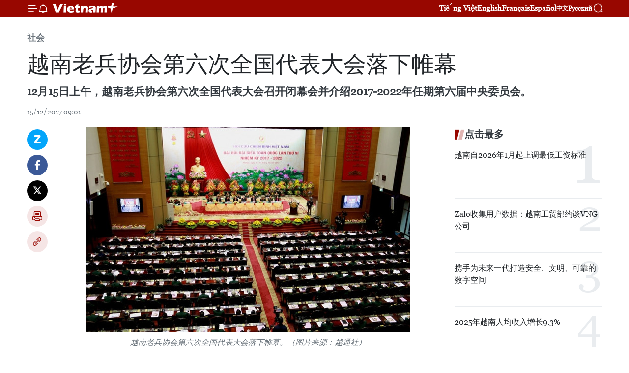

--- FILE ---
content_type: text/html;charset=utf-8
request_url: https://zh.vietnamplus.vn/article-post74263.vnp
body_size: 24582
content:
<!DOCTYPE html> <html lang="zh" class="cn"> <head> <title>越南老兵协会第六次全国代表大会落下帷幕 | Vietnam+ (VietnamPlus)</title> <meta name="description" content="12月15日上午，越南老兵协会第六次全国代表大会召开闭幕会并介绍2017-2022年任期第六届中央委员会。"/> <meta name="keywords" content="越南老兵协会第六次全国代表大会,落下帷幕,2017-2022年任期,第六届中央执委会,乌克兰老兵协会,阮文得上将"/> <meta name="news_keywords" content="越南老兵协会第六次全国代表大会,落下帷幕,2017-2022年任期,第六届中央执委会,乌克兰老兵协会,阮文得上将"/> <meta http-equiv="Content-Type" content="text/html; charset=utf-8" /> <meta http-equiv="X-UA-Compatible" content="IE=edge"/> <meta http-equiv="refresh" content="1800" /> <meta name="revisit-after" content="1 days" /> <meta name="viewport" content="width=device-width, initial-scale=1"> <meta http-equiv="content-language" content="vi" /> <meta name="format-detection" content="telephone=no"/> <meta name="format-detection" content="address=no"/> <meta name="apple-mobile-web-app-capable" content="yes"> <meta name="apple-mobile-web-app-status-bar-style" content="black"> <meta name="apple-mobile-web-app-title" content="Vietnam+ (VietnamPlus)"/> <meta name="referrer" content="no-referrer-when-downgrade"/> <link rel="shortcut icon" href="https://media.vietnamplus.vn/assets/web/styles/img/favicon.ico" type="image/x-icon" /> <link rel="preconnect" href="https://media.vietnamplus.vn"/> <link rel="dns-prefetch" href="https://media.vietnamplus.vn"/> <link rel="preconnect" href="//www.google-analytics.com" /> <link rel="preconnect" href="//www.googletagmanager.com" /> <link rel="preconnect" href="//stc.za.zaloapp.com" /> <link rel="preconnect" href="//fonts.googleapis.com" /> <link rel="preconnect" href="//pagead2.googlesyndication.com"/> <link rel="preconnect" href="//tpc.googlesyndication.com"/> <link rel="preconnect" href="//securepubads.g.doubleclick.net"/> <link rel="preconnect" href="//accounts.google.com"/> <link rel="preconnect" href="//adservice.google.com"/> <link rel="preconnect" href="//adservice.google.com.vn"/> <link rel="preconnect" href="//www.googletagservices.com"/> <link rel="preconnect" href="//partner.googleadservices.com"/> <link rel="preconnect" href="//tpc.googlesyndication.com"/> <link rel="preconnect" href="//za.zdn.vn"/> <link rel="preconnect" href="//sp.zalo.me"/> <link rel="preconnect" href="//connect.facebook.net"/> <link rel="preconnect" href="//www.facebook.com"/> <link rel="dns-prefetch" href="//www.google-analytics.com" /> <link rel="dns-prefetch" href="//www.googletagmanager.com" /> <link rel="dns-prefetch" href="//stc.za.zaloapp.com" /> <link rel="dns-prefetch" href="//fonts.googleapis.com" /> <link rel="dns-prefetch" href="//pagead2.googlesyndication.com"/> <link rel="dns-prefetch" href="//tpc.googlesyndication.com"/> <link rel="dns-prefetch" href="//securepubads.g.doubleclick.net"/> <link rel="dns-prefetch" href="//accounts.google.com"/> <link rel="dns-prefetch" href="//adservice.google.com"/> <link rel="dns-prefetch" href="//adservice.google.com.vn"/> <link rel="dns-prefetch" href="//www.googletagservices.com"/> <link rel="dns-prefetch" href="//partner.googleadservices.com"/> <link rel="dns-prefetch" href="//tpc.googlesyndication.com"/> <link rel="dns-prefetch" href="//za.zdn.vn"/> <link rel="dns-prefetch" href="//sp.zalo.me"/> <link rel="dns-prefetch" href="//connect.facebook.net"/> <link rel="dns-prefetch" href="//www.facebook.com"/> <link rel="dns-prefetch" href="//graph.facebook.com"/> <link rel="dns-prefetch" href="//static.xx.fbcdn.net"/> <link rel="dns-prefetch" href="//staticxx.facebook.com"/> <script> var cmsConfig = { domainDesktop: 'https://zh.vietnamplus.vn', domainMobile: 'https://zh.vietnamplus.vn', domainApi: 'https://zh-api.vietnamplus.vn', domainStatic: 'https://media.vietnamplus.vn', domainLog: 'https://zh-log.vietnamplus.vn', googleAnalytics: 'G\-6R6V6RSN83', siteId: 0, pageType: 1, objectId: 74263, adsZone: 366, allowAds: true, adsLazy: true, antiAdblock: true, }; if (window.location.protocol !== 'https:' && window.location.hostname.indexOf('vietnamplus.vn') !== -1) { window.location = 'https://' + window.location.hostname + window.location.pathname + window.location.hash; } var USER_AGENT=window.navigator&&(window.navigator.userAgent||window.navigator.vendor)||window.opera||"",IS_MOBILE=/Android|webOS|iPhone|iPod|BlackBerry|Windows Phone|IEMobile|Mobile Safari|Opera Mini/i.test(USER_AGENT),IS_REDIRECT=!1;function setCookie(e,o,i){var n=new Date,i=(n.setTime(n.getTime()+24*i*60*60*1e3),"expires="+n.toUTCString());document.cookie=e+"="+o+"; "+i+";path=/;"}function getCookie(e){var o=document.cookie.indexOf(e+"="),i=o+e.length+1;return!o&&e!==document.cookie.substring(0,e.length)||-1===o?null:(-1===(e=document.cookie.indexOf(";",i))&&(e=document.cookie.length),unescape(document.cookie.substring(i,e)))}IS_MOBILE&&getCookie("isDesktop")&&(setCookie("isDesktop",1,-1),window.location=window.location.pathname.replace(".amp", ".vnp")+window.location.search,IS_REDIRECT=!0); </script> <script> if(USER_AGENT && USER_AGENT.indexOf("facebot") <= 0 && USER_AGENT.indexOf("facebookexternalhit") <= 0) { var query = ''; var hash = ''; if (window.location.search) query = window.location.search; if (window.location.hash) hash = window.location.hash; var canonicalUrl = 'https://zh.vietnamplus.vn/article-post74263.vnp' + query + hash ; var curUrl = decodeURIComponent(window.location.href); if(!location.port && canonicalUrl.startsWith("http") && curUrl != canonicalUrl){ window.location.replace(canonicalUrl); } } </script> <meta property="fb:pages" content="120834779440" /> <meta property="fb:app_id" content="1960985707489919" /> <meta name="author" content="Vietnam+ (VietnamPlus)" /> <meta name="copyright" content="Copyright © 2026 by Vietnam+ (VietnamPlus)" /> <meta name="RATING" content="GENERAL" /> <meta name="GENERATOR" content="Vietnam+ (VietnamPlus)" /> <meta content="Vietnam+ (VietnamPlus)" itemprop="sourceOrganization" name="source"/> <meta content="news" itemprop="genre" name="medium"/> <meta name="robots" content="noarchive, max-image-preview:large, index, follow" /> <meta name="GOOGLEBOT" content="noarchive, max-image-preview:large, index, follow" /> <link rel="canonical" href="https://zh.vietnamplus.vn/article-post74263.vnp" /> <meta property="og:site_name" content="Vietnam+ (VietnamPlus)"/> <meta property="og:rich_attachment" content="true"/> <meta property="og:type" content="article"/> <meta property="og:url" content="https://zh.vietnamplus.vn/article-post74263.vnp"/> <meta property="og:image" content="https://mediazh.vietnamplus.vn/images/d64b6dba57756e92a2c312b3d69010b7090cc516ccabf2196fbe1403c093075c32804097afb169e65243dc2fb69b641a2c72a8cefb993457626f0c0db7068bb99a1418355a2b3f7bdbb6d4468e12f5c7/0349_IMG_9722.jpg.webp"/> <meta property="og:image:width" content="1200"/> <meta property="og:image:height" content="630"/> <meta property="og:title" content="越南老兵协会第六次全国代表大会落下帷幕"/> <meta property="og:description" content="12月15日上午，越南老兵协会第六次全国代表大会召开闭幕会并介绍2017-2022年任期第六届中央委员会。"/> <meta name="twitter:card" value="summary"/> <meta name="twitter:url" content="https://zh.vietnamplus.vn/article-post74263.vnp"/> <meta name="twitter:title" content="越南老兵协会第六次全国代表大会落下帷幕"/> <meta name="twitter:description" content="12月15日上午，越南老兵协会第六次全国代表大会召开闭幕会并介绍2017-2022年任期第六届中央委员会。"/> <meta name="twitter:image" content="https://mediazh.vietnamplus.vn/images/d64b6dba57756e92a2c312b3d69010b7090cc516ccabf2196fbe1403c093075c32804097afb169e65243dc2fb69b641a2c72a8cefb993457626f0c0db7068bb99a1418355a2b3f7bdbb6d4468e12f5c7/0349_IMG_9722.jpg.webp"/> <meta name="twitter:site" content="@Vietnam+ (VietnamPlus)"/> <meta name="twitter:creator" content="@Vietnam+ (VietnamPlus)"/> <meta property="article:publisher" content="https://www.facebook.com/VietnamPlus" /> <meta property="article:tag" content="越南老兵协会第六次全国代表大会,落下帷幕,2017-2022年任期,第六届中央执委会,乌克兰老兵协会,阮文得上将"/> <meta property="article:section" content="社会" /> <meta property="article:published_time" content="2017-12-15T16:01:00+0700"/> <meta property="article:modified_time" content="2017-12-15T16:32:22+0700"/> <script type="application/ld+json"> { "@context": "http://schema.org", "@type": "Organization", "name": "Vietnam+ (VietnamPlus)", "url": "https://zh.vietnamplus.vn", "logo": "https://media.vietnamplus.vn/assets/web/styles/img/logo.png", "foundingDate": "2008", "founders": [ { "@type": "Person", "name": "Thông tấn xã Việt Nam (TTXVN)" } ], "address": [ { "@type": "PostalAddress", "streetAddress": "Số 05 Lý Thường Kiệt - Hà Nội - Việt Nam", "addressLocality": "Hà Nội City", "addressRegion": "Northeast", "postalCode": "100000", "addressCountry": "VNM" } ], "contactPoint": [ { "@type": "ContactPoint", "telephone": "+84-243-941-1349", "contactType": "customer service" }, { "@type": "ContactPoint", "telephone": "+84-243-941-1348", "contactType": "customer service" } ], "sameAs": [ "https://www.facebook.com/VietnamPlus", "https://www.tiktok.com/@vietnamplus", "https://twitter.com/vietnamplus", "https://www.youtube.com/c/BaoVietnamPlus" ] } </script> <script type="application/ld+json"> { "@context" : "https://schema.org", "@type" : "WebSite", "name": "Vietnam+ (VietnamPlus)", "url": "https://zh.vietnamplus.vn", "alternateName" : "Báo điện tử VIETNAMPLUS, Cơ quan của Thông tấn xã Việt Nam (TTXVN)", "potentialAction": { "@type": "SearchAction", "target": { "@type": "EntryPoint", "urlTemplate": "https://zh.vietnamplus.vn/search/?q={search_term_string}" }, "query-input": "required name=search_term_string" } } </script> <script type="application/ld+json"> { "@context":"http://schema.org", "@type":"BreadcrumbList", "itemListElement":[ { "@type":"ListItem", "position":1, "item":{ "@id":"https://zh.vietnamplus.vn/social/", "name":"社会" } } ] } </script> <script type="application/ld+json"> { "@context": "http://schema.org", "@type": "NewsArticle", "mainEntityOfPage":{ "@type":"WebPage", "@id":"https://zh.vietnamplus.vn/article-post74263.vnp" }, "headline": "越南老兵协会第六次全国代表大会落下帷幕", "description": "12月15日上午，越南老兵协会第六次全国代表大会召开闭幕会并介绍2017-2022年任期第六届中央委员会。", "image": { "@type": "ImageObject", "url": "https://mediazh.vietnamplus.vn/images/d64b6dba57756e92a2c312b3d69010b7090cc516ccabf2196fbe1403c093075c32804097afb169e65243dc2fb69b641a2c72a8cefb993457626f0c0db7068bb99a1418355a2b3f7bdbb6d4468e12f5c7/0349_IMG_9722.jpg.webp", "width" : 1200, "height" : 675 }, "datePublished": "2017-12-15T16:01:00+0700", "dateModified": "2017-12-15T16:32:22+0700", "author": { "@type": "Person", "name": "" }, "publisher": { "@type": "Organization", "name": "Vietnam+ (VietnamPlus)", "logo": { "@type": "ImageObject", "url": "https://media.vietnamplus.vn/assets/web/styles/img/logo.png" } } } </script> <link rel="preload" href="https://media.vietnamplus.vn/assets/web/styles/css/main.min-1.0.15.css" as="style"> <link rel="preload" href="https://media.vietnamplus.vn/assets/web/js/main.min-1.0.33.js" as="script"> <link rel="preload" href="https://media.vietnamplus.vn/assets/web/js/detail.min-1.0.15.js" as="script"> <link rel="preload" href="https://common.mcms.one/assets/styles/css/vietnamplus-1.0.0.css" as="style"> <link rel="stylesheet" href="https://common.mcms.one/assets/styles/css/vietnamplus-1.0.0.css"> <link id="cms-style" rel="stylesheet" href="https://media.vietnamplus.vn/assets/web/styles/css/main.min-1.0.15.css"> <style>.infographic-page { overflow-x: hidden;
}</style> <script type="text/javascript"> var _metaOgUrl = 'https://zh.vietnamplus.vn/article-post74263.vnp'; var page_title = document.title; var tracked_url = window.location.pathname + window.location.search + window.location.hash; var cate_path = 'social'; if (cate_path.length > 0) { tracked_url = "/" + cate_path + tracked_url; } </script> <script async="" src="https://www.googletagmanager.com/gtag/js?id=G-6R6V6RSN83"></script> <script> window.dataLayer = window.dataLayer || []; function gtag(){dataLayer.push(arguments);} gtag('js', new Date()); gtag('config', 'G-6R6V6RSN83', {page_path: tracked_url}); </script> <script>window.dataLayer = window.dataLayer || [];dataLayer.push({'pageCategory': '/social'});</script> <script> window.dataLayer = window.dataLayer || []; dataLayer.push({ 'event': 'Pageview', 'articleId': '74263', 'articleTitle': '越南老兵协会第六次全国代表大会落下帷幕', 'articleCategory': '社会', 'articleAlowAds': true, 'articleType': 'detail', 'articleTags': '越南老兵协会第六次全国代表大会,落下帷幕,2017-2022年任期,第六届中央执委会,乌克兰老兵协会,阮文得上将', 'articlePublishDate': '2017-12-15T16:01:00+0700', 'articleThumbnail': 'https://mediazh.vietnamplus.vn/images/d64b6dba57756e92a2c312b3d69010b7090cc516ccabf2196fbe1403c093075c32804097afb169e65243dc2fb69b641a2c72a8cefb993457626f0c0db7068bb99a1418355a2b3f7bdbb6d4468e12f5c7/0349_IMG_9722.jpg.webp', 'articleShortUrl': 'https://zh.vietnamplus.vn/article-post74263.vnp', 'articleFullUrl': 'https://zh.vietnamplus.vn/article-post74263.vnp', }); </script> <script type='text/javascript'> gtag('event', 'article_page',{ 'articleId': '74263', 'articleTitle': '越南老兵协会第六次全国代表大会落下帷幕', 'articleCategory': '社会', 'articleAlowAds': true, 'articleType': 'detail', 'articleTags': '越南老兵协会第六次全国代表大会,落下帷幕,2017-2022年任期,第六届中央执委会,乌克兰老兵协会,阮文得上将', 'articlePublishDate': '2017-12-15T16:01:00+0700', 'articleThumbnail': 'https://mediazh.vietnamplus.vn/images/d64b6dba57756e92a2c312b3d69010b7090cc516ccabf2196fbe1403c093075c32804097afb169e65243dc2fb69b641a2c72a8cefb993457626f0c0db7068bb99a1418355a2b3f7bdbb6d4468e12f5c7/0349_IMG_9722.jpg.webp', 'articleShortUrl': 'https://zh.vietnamplus.vn/article-post74263.vnp', 'articleFullUrl': 'https://zh.vietnamplus.vn/article-post74263.vnp', }); </script> <script>(function(w,d,s,l,i){w[l]=w[l]||[];w[l].push({'gtm.start': new Date().getTime(),event:'gtm.js'});var f=d.getElementsByTagName(s)[0], j=d.createElement(s),dl=l!='dataLayer'?'&l='+l:'';j.async=true;j.src= 'https://www.googletagmanager.com/gtm.js?id='+i+dl;f.parentNode.insertBefore(j,f); })(window,document,'script','dataLayer','GTM-5WM58F3N');</script> <script type="text/javascript"> !function(){"use strict";function e(e){var t=!(arguments.length>1&&void 0!==arguments[1])||arguments[1],c=document.createElement("script");c.src=e,t?c.type="module":(c.async=!0,c.type="text/javascript",c.setAttribute("nomodule",""));var n=document.getElementsByTagName("script")[0];n.parentNode.insertBefore(c,n)}!function(t,c){!function(t,c,n){var a,o,r;n.accountId=c,null!==(a=t.marfeel)&&void 0!==a||(t.marfeel={}),null!==(o=(r=t.marfeel).cmd)&&void 0!==o||(r.cmd=[]),t.marfeel.config=n;var i="https://sdk.mrf.io/statics";e("".concat(i,"/marfeel-sdk.js?id=").concat(c),!0),e("".concat(i,"/marfeel-sdk.es5.js?id=").concat(c),!1)}(t,c,arguments.length>2&&void 0!==arguments[2]?arguments[2]:{})}(window,2272,{} )}(); </script> <script async src="https://sp.zalo.me/plugins/sdk.js"></script> </head> <body class="detail-page"> <div id="sdaWeb_SdaMasthead" class="rennab rennab-top" data-platform="1" data-position="Web_SdaMasthead"> </div> <header class=" site-header"> <div class="sticky"> <div class="container"> <i class="ic-menu"></i> <i class="ic-bell"></i> <div id="header-news" class="pick-news hidden" data-source="header-latest-news"></div> <a class="small-logo" href="/" title="Vietnam+ (VietnamPlus)">Vietnam+ (VietnamPlus)</a> <ul class="menu"> <li> <a href="https://www.vietnamplus.vn" title="Tiếng Việt" target="_blank">Tiếng Việt</a> </li> <li> <a href="https://en.vietnamplus.vn" title="English" target="_blank" rel="nofollow">English</a> </li> <li> <a href="https://fr.vietnamplus.vn" title="Français" target="_blank" rel="nofollow">Français</a> </li> <li> <a href="https://es.vietnamplus.vn" title="Español" target="_blank" rel="nofollow">Español</a> </li> <li> <a href="https://zh.vietnamplus.vn" title="中文" target="_blank" rel="nofollow">中文</a> </li> <li> <a href="https://ru.vietnamplus.vn" title="Русский" target="_blank" rel="nofollow">Русский</a> </li> </ul> <div class="search-wrapper"> <i class="ic-search"></i> <input type="text" class="search txtsearch" placeholder="关键词"> </div> </div> </div> </header> <div class="site-body"> <div id="sdaWeb_SdaBackground" class="rennab " data-platform="1" data-position="Web_SdaBackground"> </div> <div class="container"> <div class="breadcrumb breadcrumb-detail"> <h2 class="main"> <a href="https://zh.vietnamplus.vn/social/" title="社会" class="active">社会</a> </h2> </div> <div id="sdaWeb_SdaTop" class="rennab " data-platform="1" data-position="Web_SdaTop"> </div> <div class="article"> <h1 class="article__title cms-title "> 越南老兵协会第六次全国代表大会落下帷幕 </h1> <div class="article__sapo cms-desc"> 12月15日上午，越南老兵协会第六次全国代表大会召开闭幕会并介绍2017-2022年任期第六届中央委员会。 </div> <div id="sdaWeb_SdaArticleAfterSapo" class="rennab " data-platform="1" data-position="Web_SdaArticleAfterSapo"> </div> <div class="article__meta"> <time class="time" datetime="2017-12-15T16:01:00+0700" data-time="1513328460" data-friendly="false">2017年12月15日星期五 16:01</time> <meta class="cms-date" itemprop="datePublished" content="2017-12-15T16:01:00+0700"> </div> <div class="col"> <div class="main-col content-col"> <div class="article__body zce-content-body cms-body" itemprop="articleBody"> <div class="social-pin sticky article__social"> <a href="javascript:void(0);" class="zl zalo-share-button" title="Zalo" data-href="https://zh.vietnamplus.vn/article-post74263.vnp" data-oaid="4486284411240520426" data-layout="1" data-color="blue" data-customize="true">Zalo</a> <a href="javascript:void(0);" class="item fb" data-href="https://zh.vietnamplus.vn/article-post74263.vnp" data-rel="facebook" title="Facebook">Facebook</a> <a href="javascript:void(0);" class="item tw" data-href="https://zh.vietnamplus.vn/article-post74263.vnp" data-rel="twitter" title="Twitter">Twitter</a> <a href="javascript:void(0);" class="bookmark sendbookmark hidden" onclick="ME.sendBookmark(this, 74263);" data-id="74263" title="收藏">收藏</a> <a href="javascript:void(0);" class="print sendprint" title="Print" data-href="/print-74263.html">打印</a> <a href="javascript:void(0);" class="item link" data-href="https://zh.vietnamplus.vn/article-post74263.vnp" data-rel="copy" title="Copy link">Copy link</a> </div> <div class="ExternalClass047DD1CA2D5B4450B308A7C3B54D897A"> <div class="ExternalClass1E6096A211614937B1170FB786CCD085"> <div class="article-photo"> <a href="/Uploaded_ZH/sxtt/2017_12_15/0349_IMG_9722.jpg" rel="nofollow" target="_blank"><img alt="越南老兵协会第六次全国代表大会落下帷幕 ảnh 1" src="[data-uri]" class="lazyload cms-photo" data-large-src="https://mediazh.vietnamplus.vn/images/0270f1f1e01d9af365452aa5421fef27f862a8ad0880d768dd304e3718e4aad6581cc884cabb86df0da4622c76654f0a42769e84df4266be418243d3c86659c1/0349_IMG_9722.jpg" data-src="https://mediazh.vietnamplus.vn/images/96ffd5bee16f5c3e10e13684daa7101a00712ff2bb78569fbbe207652fd5e880da6f82afda5059c3ff4c365e73294c939f5c13d47391b74f947e199cb8dbbaa9/0349_IMG_9722.jpg" title="越南老兵协会第六次全国代表大会落下帷幕 ảnh 1"></a><span>越南老兵协会第六次全国代表大会落下帷幕。（图片来源：越通社）</span> </div> <br> <br> 越通社河内——12月15日上午，越南老兵协会第六次全国代表大会召开闭幕会并介绍2017-2022年任期第六届中央委员会。 <br> <br> 2017-2022年任期第六届中央执委会包括98个成员。原国防部副部长阮文得上将连任2017-2022年任期越南老兵协会中央委员会主席。 <br> <br><a href="http://zh.vietnamplus.vn/越南老兵协会第六次全国代表大会隆重开幕/74219.vnp" class="cms-relate"><strong>越南老兵协会第六次全国代表大会隆重开幕 </strong></a> <br> <br> 大会通过第五届中央委员会总结和2017-2020年任期目标和任务的报告；越南老兵协会章程修改报告；2017-2020年任期第六次全国代表大会决议。会议中，与会代表提出今后五年的8项任务。其中，继续鼓励老兵们加强团结、保持并弘扬“胡伯伯部队”传统品质，积极建设并捍卫党、国家和社会主义制度。 <br> <br> 大会公布了乌克兰老兵协会向越南老战士协会第六次全国代表大会致以的贺信和2017-2022年任期越南老兵协会第六次全国代表大会向全国老战士和老军人致以的贺信。 <br> <br> <div class="article-photo"> <a href="/Uploaded_ZH/sxtt/2017_12_15/281016.jpg" rel="nofollow" target="_blank"><img alt="越南老兵协会第六次全国代表大会落下帷幕 ảnh 2" src="[data-uri]" class="lazyload cms-photo" data-large-src="https://mediazh.vietnamplus.vn/images/0270f1f1e01d9af365452aa5421fef27f862a8ad0880d768dd304e3718e4aad640cd3cbefc6c02be38461174a8ff0328/281016.jpg" data-src="https://mediazh.vietnamplus.vn/images/96ffd5bee16f5c3e10e13684daa7101a00712ff2bb78569fbbe207652fd5e880c5c2009164d6ea748c8eaaf19835a567/281016.jpg" title="越南老兵协会第六次全国代表大会落下帷幕 ảnh 2"></a><span>2017-2022年任期第六届中央委员会亮相。（图片来源：www.qdnd.vn）</span> </div> <br> <br> 在闭幕会上发表讲话时，阮文得上将表示，经过三天的认真工作后，本次大会已完成所提出的一切计划内容。 <br> <br> 阮文得上将强调，本次大会结束后，各级协会应有效贯彻落实大会的各项文件，向各位干部、会员进行关于本次大会结果的宣传，尽快制定和开展各项行动计划，确保大会的各项决定开花结果、落地见效；鼓励老兵们响应本次大会的号召，积极参与爱国竞赛，以胡志明市主席道德为学习榜样。 <br> <br> 大会上，2012-2017年任期第五届越南老兵协会中央执行委员会的42名委员荣获越南老兵协会中央委员会主席的奖状。（越通社——VNA） </div>
</div> <div class="article__source"> <div class="source"> <span class="name">越通社</span> </div> </div> <div id="sdaWeb_SdaArticleAfterBody" class="rennab " data-platform="1" data-position="Web_SdaArticleAfterBody"> </div> </div> <div class="article__tag"> <a class="active" href="https://zh.vietnamplus.vn/tag.vnp?q=越南老兵协会第六次全国代表大会" title="越南老兵协会第六次全国代表大会">#越南老兵协会第六次全国代表大会</a> <a class="active" href="https://zh.vietnamplus.vn/tag/落下帷幕-tag6116.vnp" title="落下帷幕">#落下帷幕</a> <a class="" href="https://zh.vietnamplus.vn/tag.vnp?q=2017-2022年任期" title="2017-2022年任期">#2017-2022年任期</a> <a class="" href="https://zh.vietnamplus.vn/tag.vnp?q=第六届中央执委会" title="第六届中央执委会">#第六届中央执委会</a> <a class="" href="https://zh.vietnamplus.vn/tag.vnp?q=乌克兰老兵协会" title="乌克兰老兵协会">#乌克兰老兵协会</a> <a class="" href="https://zh.vietnamplus.vn/tag.vnp?q=阮文得上将" title="阮文得上将">#阮文得上将</a> <a class="link" href="https://zh.vietnamplus.vn/region/rg/620.vnp" title="越南"><i class="ic-location"></i> 越南</a> </div> <div id="sdaWeb_SdaArticleAfterTag" class="rennab " data-platform="1" data-position="Web_SdaArticleAfterTag"> </div> <div class="wrap-social"> <div class="social-pin article__social"> <a href="javascript:void(0);" class="zl zalo-share-button" title="Zalo" data-href="https://zh.vietnamplus.vn/article-post74263.vnp" data-oaid="4486284411240520426" data-layout="1" data-color="blue" data-customize="true">Zalo</a> <a href="javascript:void(0);" class="item fb" data-href="https://zh.vietnamplus.vn/article-post74263.vnp" data-rel="facebook" title="Facebook">Facebook</a> <a href="javascript:void(0);" class="item tw" data-href="https://zh.vietnamplus.vn/article-post74263.vnp" data-rel="twitter" title="Twitter">Twitter</a> <a href="javascript:void(0);" class="bookmark sendbookmark hidden" onclick="ME.sendBookmark(this, 74263);" data-id="74263" title="收藏">收藏</a> <a href="javascript:void(0);" class="print sendprint" title="Print" data-href="/print-74263.html">打印</a> <a href="javascript:void(0);" class="item link" data-href="https://zh.vietnamplus.vn/article-post74263.vnp" data-rel="copy" title="Copy link">Copy link</a> </div> <a href="https://news.google.com/publications/CAAqBwgKMN-18wowlLWFAw?hl=vi&gl=VN&ceid=VN%3Avi" class="google-news" target="_blank" title="Google News">关注 VietnamPlus</a> </div> <div id="sdaWeb_SdaArticleAfterBody1" class="rennab " data-platform="1" data-position="Web_SdaArticleAfterBody1"> </div> <div id="sdaWeb_SdaArticleAfterBody2" class="rennab " data-platform="1" data-position="Web_SdaArticleAfterBody2"> </div> <div class="box-related-news"> <h3 class="box-heading"> <span class="title">相关新闻</span> </h3> <div class="box-content" data-source="related-news"> <article class="story"> <figure class="story__thumb"> <a class="cms-link" href="https://zh.vietnamplus.vn/article-post62565.vnp" title="美国老兵兴致勃勃探索越南风土人情"> <img class="lazyload" src="[data-uri]" data-src="https://mediazh.vietnamplus.vn/images/6a207130380a6995adc232b70938d3a7bc98bbf5cc86d69765a52adf3e2e84a76d6c9e017cdec50d1de813c6a5663a4ed71c044191b7ec08860b7f0570dffc39/1_26531.jpg.webp" data-srcset="https://mediazh.vietnamplus.vn/images/6a207130380a6995adc232b70938d3a7bc98bbf5cc86d69765a52adf3e2e84a76d6c9e017cdec50d1de813c6a5663a4ed71c044191b7ec08860b7f0570dffc39/1_26531.jpg.webp 1x, https://mediazh.vietnamplus.vn/images/c0b508db472e6bb0e68a748ea188e068bc98bbf5cc86d69765a52adf3e2e84a76d6c9e017cdec50d1de813c6a5663a4ed71c044191b7ec08860b7f0570dffc39/1_26531.jpg.webp 2x" alt="越南友好组织联合会​副主席敦俊峰"> <noscript><img src="https://mediazh.vietnamplus.vn/images/6a207130380a6995adc232b70938d3a7bc98bbf5cc86d69765a52adf3e2e84a76d6c9e017cdec50d1de813c6a5663a4ed71c044191b7ec08860b7f0570dffc39/1_26531.jpg.webp" srcset="https://mediazh.vietnamplus.vn/images/6a207130380a6995adc232b70938d3a7bc98bbf5cc86d69765a52adf3e2e84a76d6c9e017cdec50d1de813c6a5663a4ed71c044191b7ec08860b7f0570dffc39/1_26531.jpg.webp 1x, https://mediazh.vietnamplus.vn/images/c0b508db472e6bb0e68a748ea188e068bc98bbf5cc86d69765a52adf3e2e84a76d6c9e017cdec50d1de813c6a5663a4ed71c044191b7ec08860b7f0570dffc39/1_26531.jpg.webp 2x" alt="越南友好组织联合会​副主席敦俊峰" class="image-fallback"></noscript> </a> </figure> <h2 class="story__heading" data-tracking="62565"> <a class=" cms-link" href="https://zh.vietnamplus.vn/article-post62565.vnp" title="美国老兵兴致勃勃探索越南风土人情"> 美国老兵兴致勃勃探索越南风土人情 </a> </h2> <time class="time" datetime="2017-03-08T09:24:00+0700" data-time="1488939840"> 08/03/2017 09:24 </time> <div class="story__summary story__shorten"> 越南友好组织联合会副主席兼秘书长敦俊峰3月7日会见从3月5日至21日访问越南的美国和平志愿者协会（VFP）老兵代表团。 </div> </article> <article class="story"> <figure class="story__thumb"> <a class="cms-link" href="https://zh.vietnamplus.vn/article-post73294.vnp" title="越老不断发展特殊团结、传统友谊和全面合作关系"> <img class="lazyload" src="[data-uri]" data-src="https://mediazh.vietnamplus.vn/images/6a207130380a6995adc232b70938d3a7bc98bbf5cc86d69765a52adf3e2e84a7f13ce0c3da2d225a6c745e605a4d2aa36088d2cb28356d19c6af834d7b6e746b/_9.jpg.webp" data-srcset="https://mediazh.vietnamplus.vn/images/6a207130380a6995adc232b70938d3a7bc98bbf5cc86d69765a52adf3e2e84a7f13ce0c3da2d225a6c745e605a4d2aa36088d2cb28356d19c6af834d7b6e746b/_9.jpg.webp 1x, https://mediazh.vietnamplus.vn/images/c0b508db472e6bb0e68a748ea188e068bc98bbf5cc86d69765a52adf3e2e84a7f13ce0c3da2d225a6c745e605a4d2aa36088d2cb28356d19c6af834d7b6e746b/_9.jpg.webp 2x" alt="越老不断发展特殊团结、传统友谊和全面合作关系"> <noscript><img src="https://mediazh.vietnamplus.vn/images/6a207130380a6995adc232b70938d3a7bc98bbf5cc86d69765a52adf3e2e84a7f13ce0c3da2d225a6c745e605a4d2aa36088d2cb28356d19c6af834d7b6e746b/_9.jpg.webp" srcset="https://mediazh.vietnamplus.vn/images/6a207130380a6995adc232b70938d3a7bc98bbf5cc86d69765a52adf3e2e84a7f13ce0c3da2d225a6c745e605a4d2aa36088d2cb28356d19c6af834d7b6e746b/_9.jpg.webp 1x, https://mediazh.vietnamplus.vn/images/c0b508db472e6bb0e68a748ea188e068bc98bbf5cc86d69765a52adf3e2e84a7f13ce0c3da2d225a6c745e605a4d2aa36088d2cb28356d19c6af834d7b6e746b/_9.jpg.webp 2x" alt="越老不断发展特殊团结、传统友谊和全面合作关系" class="image-fallback"></noscript> </a> </figure> <h2 class="story__heading" data-tracking="73294"> <a class=" cms-link" href="https://zh.vietnamplus.vn/article-post73294.vnp" title="越老不断发展特殊团结、传统友谊和全面合作关系"> 越老不断发展特殊团结、传统友谊和全面合作关系 </a> </h2> <time class="time" datetime="2017-11-23T10:21:00+0700" data-time="1511407260"> 23/11/2017 10:21 </time> <div class="story__summary story__shorten"> 越南友好组织联合会、越老友好协会同越南援老志愿军和军事专家联络委员会11月21日晚在河内会见由老挝人民革命党中央委员、老挝国会常委会委员、老挝国会计划财政与审计委员会主任、老越友好协会主席维莱冯•布达坎率领的对越南革命有功劳的老挝公民代表团。 </div> </article> <article class="story"> <figure class="story__thumb"> <a class="cms-link" href="https://zh.vietnamplus.vn/article-post74217.vnp" title="越南老兵协会第六次全国代表大会在河内隆重开幕 （组图）"> <img class="lazyload" src="[data-uri]" data-src="https://mediazh.vietnamplus.vn/images/6a207130380a6995adc232b70938d3a751c0edefa0397c18248df7172dbcb72166f3dec080a5a9a001eed242aace8b0e316a30945751280a8de64327afc1b74a/0.jpg.webp" data-srcset="https://mediazh.vietnamplus.vn/images/6a207130380a6995adc232b70938d3a751c0edefa0397c18248df7172dbcb72166f3dec080a5a9a001eed242aace8b0e316a30945751280a8de64327afc1b74a/0.jpg.webp 1x, https://mediazh.vietnamplus.vn/images/c0b508db472e6bb0e68a748ea188e06851c0edefa0397c18248df7172dbcb72166f3dec080a5a9a001eed242aace8b0e316a30945751280a8de64327afc1b74a/0.jpg.webp 2x" alt="越南老兵协会第六次全国代表大会在河内隆重开幕 （组图）"> <noscript><img src="https://mediazh.vietnamplus.vn/images/6a207130380a6995adc232b70938d3a751c0edefa0397c18248df7172dbcb72166f3dec080a5a9a001eed242aace8b0e316a30945751280a8de64327afc1b74a/0.jpg.webp" srcset="https://mediazh.vietnamplus.vn/images/6a207130380a6995adc232b70938d3a751c0edefa0397c18248df7172dbcb72166f3dec080a5a9a001eed242aace8b0e316a30945751280a8de64327afc1b74a/0.jpg.webp 1x, https://mediazh.vietnamplus.vn/images/c0b508db472e6bb0e68a748ea188e06851c0edefa0397c18248df7172dbcb72166f3dec080a5a9a001eed242aace8b0e316a30945751280a8de64327afc1b74a/0.jpg.webp 2x" alt="越南老兵协会第六次全国代表大会在河内隆重开幕 （组图）" class="image-fallback"></noscript> </a> </figure> <h2 class="story__heading" data-tracking="74217"> <a class=" cms-link" href="https://zh.vietnamplus.vn/article-post74217.vnp" title="越南老兵协会第六次全国代表大会在河内隆重开幕 （组图）"> <i class="ic-photo"></i> 越南老兵协会第六次全国代表大会在河内隆重开幕 （组图） </a> </h2> <time class="time" datetime="2017-12-14T16:17:38+0700" data-time="1513243058"> 14/12/2017 16:17 </time> <div class="story__summary story__shorten"> 12月14日，越南老兵第六次全国代表大会（2017-2022年）在首都河内隆重开幕。越共中央总书记阮富仲、国家主席陈大光、政府总理阮春福、国会主席阮氏金银等领导人出席。 </div> </article> <article class="story"> <figure class="story__thumb"> <a class="cms-link" href="https://zh.vietnamplus.vn/article-post74219.vnp" title="越南老兵协会第六次全国代表大会隆重开幕 "> <img class="lazyload" src="[data-uri]" data-src="https://mediazh.vietnamplus.vn/images/6a207130380a6995adc232b70938d3a7bc98bbf5cc86d69765a52adf3e2e84a766f3dec080a5a9a001eed242aace8b0e316a30945751280a8de64327afc1b74a/0.jpg.webp" data-srcset="https://mediazh.vietnamplus.vn/images/6a207130380a6995adc232b70938d3a7bc98bbf5cc86d69765a52adf3e2e84a766f3dec080a5a9a001eed242aace8b0e316a30945751280a8de64327afc1b74a/0.jpg.webp 1x, https://mediazh.vietnamplus.vn/images/c0b508db472e6bb0e68a748ea188e068bc98bbf5cc86d69765a52adf3e2e84a766f3dec080a5a9a001eed242aace8b0e316a30945751280a8de64327afc1b74a/0.jpg.webp 2x" alt="越南老兵协会第六次全国代表大会隆重开幕 "> <noscript><img src="https://mediazh.vietnamplus.vn/images/6a207130380a6995adc232b70938d3a7bc98bbf5cc86d69765a52adf3e2e84a766f3dec080a5a9a001eed242aace8b0e316a30945751280a8de64327afc1b74a/0.jpg.webp" srcset="https://mediazh.vietnamplus.vn/images/6a207130380a6995adc232b70938d3a7bc98bbf5cc86d69765a52adf3e2e84a766f3dec080a5a9a001eed242aace8b0e316a30945751280a8de64327afc1b74a/0.jpg.webp 1x, https://mediazh.vietnamplus.vn/images/c0b508db472e6bb0e68a748ea188e068bc98bbf5cc86d69765a52adf3e2e84a766f3dec080a5a9a001eed242aace8b0e316a30945751280a8de64327afc1b74a/0.jpg.webp 2x" alt="越南老兵协会第六次全国代表大会隆重开幕 " class="image-fallback"></noscript> </a> </figure> <h2 class="story__heading" data-tracking="74219"> <a class=" cms-link" href="https://zh.vietnamplus.vn/article-post74219.vnp" title="越南老兵协会第六次全国代表大会隆重开幕 "> 越南老兵协会第六次全国代表大会隆重开幕 </a> </h2> <time class="time" datetime="2017-12-14T16:15:00+0700" data-time="1513242900"> 14/12/2017 16:15 </time> <div class="story__summary story__shorten"> 12月14日，越南老兵协会第六次全国代表大会（2017-2022年）在首都河内隆重开幕。 </div> </article> </div> </div> <div id="sdaWeb_SdaArticleAfterRelated" class="rennab " data-platform="1" data-position="Web_SdaArticleAfterRelated"> </div> <div class="timeline secondary"> <h3 class="box-heading"> <a href="https://zh.vietnamplus.vn/social/" title="社会" class="title"> 更多 </a> </h3> <div class="box-content content-list" data-source="recommendation-366"> <article class="story" data-id="255555"> <figure class="story__thumb"> <a class="cms-link" href="https://zh.vietnamplus.vn/article-post255555.vnp" title="花卉、盆景村进入春节市场供应高峰期"> <img class="lazyload" src="[data-uri]" data-src="https://mediazh.vietnamplus.vn/images/[base64]/vna-potal-sieu-pham-quyt-co-chu-sa-tao-hinh-ma-dao-thanh-cong-8546998.jpg.webp" data-srcset="https://mediazh.vietnamplus.vn/images/[base64]/vna-potal-sieu-pham-quyt-co-chu-sa-tao-hinh-ma-dao-thanh-cong-8546998.jpg.webp 1x, https://mediazh.vietnamplus.vn/images/[base64]/vna-potal-sieu-pham-quyt-co-chu-sa-tao-hinh-ma-dao-thanh-cong-8546998.jpg.webp 2x" alt="兴安省米处乡兴心园艺户创作的作品《马到成功》，造型为8匹骏马飞奔向前。图片来源：越通社"> <noscript><img src="https://mediazh.vietnamplus.vn/images/[base64]/vna-potal-sieu-pham-quyt-co-chu-sa-tao-hinh-ma-dao-thanh-cong-8546998.jpg.webp" srcset="https://mediazh.vietnamplus.vn/images/[base64]/vna-potal-sieu-pham-quyt-co-chu-sa-tao-hinh-ma-dao-thanh-cong-8546998.jpg.webp 1x, https://mediazh.vietnamplus.vn/images/[base64]/vna-potal-sieu-pham-quyt-co-chu-sa-tao-hinh-ma-dao-thanh-cong-8546998.jpg.webp 2x" alt="兴安省米处乡兴心园艺户创作的作品《马到成功》，造型为8匹骏马飞奔向前。图片来源：越通社" class="image-fallback"></noscript> </a> </figure> <h2 class="story__heading" data-tracking="255555"> <a class=" cms-link" href="https://zh.vietnamplus.vn/article-post255555.vnp" title="花卉、盆景村进入春节市场供应高峰期"> 花卉、盆景村进入春节市场供应高峰期 </a> </h2> <time class="time" datetime="2026-01-24T05:00:23+0700" data-time="1769205623"> 24/01/2026 05:00 </time> <div class="story__summary story__shorten"> <p>尽管刚进入腊月初，但兴安省多个著名花卉、盆景村，春节气息已然弥漫，买卖往来十分热闹。一辆辆货车进出村庄，与五彩缤纷的花卉、盆景交相辉映，勾勒出一幅绚丽多彩的春日画卷，预示着一个温暖、富足的新春正日益临近。</p> </div> </article> <article class="story" data-id="255583"> <figure class="story__thumb"> <a class="cms-link" href="https://zh.vietnamplus.vn/article-post255583.vnp" title="自2026年起加强对保险基金投资的管理"> <img class="lazyload" src="[data-uri]" data-src="https://mediazh.vietnamplus.vn/images/[base64]/172026-bao-hiem-xa-hoi-viet-nam-no-luc-hoan-thanh-cac-chi-tieu-phat-trien-doi-tuong-tham-gia-bao-hiem-xa-hoi-tu-nguyen-bao-hiem-y-te-nam-2019.jpg.webp" data-srcset="https://mediazh.vietnamplus.vn/images/[base64]/172026-bao-hiem-xa-hoi-viet-nam-no-luc-hoan-thanh-cac-chi-tieu-phat-trien-doi-tuong-tham-gia-bao-hiem-xa-hoi-tu-nguyen-bao-hiem-y-te-nam-2019.jpg.webp 1x, https://mediazh.vietnamplus.vn/images/[base64]/172026-bao-hiem-xa-hoi-viet-nam-no-luc-hoan-thanh-cac-chi-tieu-phat-trien-doi-tuong-tham-gia-bao-hiem-xa-hoi-tu-nguyen-bao-hiem-y-te-nam-2019.jpg.webp 2x" alt="附图。图自越通社"> <noscript><img src="https://mediazh.vietnamplus.vn/images/[base64]/172026-bao-hiem-xa-hoi-viet-nam-no-luc-hoan-thanh-cac-chi-tieu-phat-trien-doi-tuong-tham-gia-bao-hiem-xa-hoi-tu-nguyen-bao-hiem-y-te-nam-2019.jpg.webp" srcset="https://mediazh.vietnamplus.vn/images/[base64]/172026-bao-hiem-xa-hoi-viet-nam-no-luc-hoan-thanh-cac-chi-tieu-phat-trien-doi-tuong-tham-gia-bao-hiem-xa-hoi-tu-nguyen-bao-hiem-y-te-nam-2019.jpg.webp 1x, https://mediazh.vietnamplus.vn/images/[base64]/172026-bao-hiem-xa-hoi-viet-nam-no-luc-hoan-thanh-cac-chi-tieu-phat-trien-doi-tuong-tham-gia-bao-hiem-xa-hoi-tu-nguyen-bao-hiem-y-te-nam-2019.jpg.webp 2x" alt="附图。图自越通社" class="image-fallback"></noscript> </a> </figure> <h2 class="story__heading" data-tracking="255583"> <a class=" cms-link" href="https://zh.vietnamplus.vn/article-post255583.vnp" title="自2026年起加强对保险基金投资的管理"> 自2026年起加强对保险基金投资的管理 </a> </h2> <time class="time" datetime="2026-01-23T16:17:23+0700" data-time="1769159843"> 23/01/2026 16:17 </time> <div class="story__summary story__shorten"> <p>越南社会保险表示，自2026年起，将按照社会保险管理委员会提出的目标，重点提高社会保险基金的管理、使用和投资效率。</p> </div> </article> <article class="story" data-id="255530"> <figure class="story__thumb"> <a class="cms-link" href="https://zh.vietnamplus.vn/article-post255530.vnp" title="越共十四大：人民期待惠民决策"> <img class="lazyload" src="[data-uri]" data-src="https://mediazh.vietnamplus.vn/images/0bb30c1d9e39d3ea5537726c1792578a5d7a40960854b7f74ef2114a94053cffbac31e0dd56ab436ce83fd6fcaabe1a36088d2cb28356d19c6af834d7b6e746b/quang-n-gai.jpg.webp" data-srcset="https://mediazh.vietnamplus.vn/images/0bb30c1d9e39d3ea5537726c1792578a5d7a40960854b7f74ef2114a94053cffbac31e0dd56ab436ce83fd6fcaabe1a36088d2cb28356d19c6af834d7b6e746b/quang-n-gai.jpg.webp 1x, https://mediazh.vietnamplus.vn/images/218ed92fadd1b92ba492abdac80757e95d7a40960854b7f74ef2114a94053cffbac31e0dd56ab436ce83fd6fcaabe1a36088d2cb28356d19c6af834d7b6e746b/quang-n-gai.jpg.webp 2x" alt="广义省人民观看大会开幕式。图自越通社"> <noscript><img src="https://mediazh.vietnamplus.vn/images/0bb30c1d9e39d3ea5537726c1792578a5d7a40960854b7f74ef2114a94053cffbac31e0dd56ab436ce83fd6fcaabe1a36088d2cb28356d19c6af834d7b6e746b/quang-n-gai.jpg.webp" srcset="https://mediazh.vietnamplus.vn/images/0bb30c1d9e39d3ea5537726c1792578a5d7a40960854b7f74ef2114a94053cffbac31e0dd56ab436ce83fd6fcaabe1a36088d2cb28356d19c6af834d7b6e746b/quang-n-gai.jpg.webp 1x, https://mediazh.vietnamplus.vn/images/218ed92fadd1b92ba492abdac80757e95d7a40960854b7f74ef2114a94053cffbac31e0dd56ab436ce83fd6fcaabe1a36088d2cb28356d19c6af834d7b6e746b/quang-n-gai.jpg.webp 2x" alt="广义省人民观看大会开幕式。图自越通社" class="image-fallback"></noscript> </a> </figure> <h2 class="story__heading" data-tracking="255530"> <a class=" cms-link" href="https://zh.vietnamplus.vn/article-post255530.vnp" title="越共十四大：人民期待惠民决策"> 越共十四大：人民期待惠民决策 </a> </h2> <time class="time" datetime="2026-01-22T18:59:15+0700" data-time="1769083155"> 22/01/2026 18:59 </time> <div class="story__summary story__shorten"> <p>值此越共十四大召开之际，广义省人民对党的领导充满信心，并期待大会作出符合人民利益、推动国家发展的正确决策。</p> </div> </article> <article class="story" data-id="255524"> <figure class="story__thumb"> <a class="cms-link" href="https://zh.vietnamplus.vn/article-post255524.vnp" title="芹苴市加强监管 支持渔民解除 IUU“黄牌”警告"> <img class="lazyload" src="[data-uri]" data-src="https://mediazh.vietnamplus.vn/images/[base64]/vna-potal-can-tho-thong-tin-ve-quy-dinh-chong-khai-thac-iuu-den-ngu-dan-8543410.jpg.webp" data-srcset="https://mediazh.vietnamplus.vn/images/[base64]/vna-potal-can-tho-thong-tin-ve-quy-dinh-chong-khai-thac-iuu-den-ngu-dan-8543410.jpg.webp 1x, https://mediazh.vietnamplus.vn/images/[base64]/vna-potal-can-tho-thong-tin-ve-quy-dinh-chong-khai-thac-iuu-den-ngu-dan-8543410.jpg.webp 2x" alt="芹苴市加强监管 支持渔民解除 IUU“黄牌”警告"> <noscript><img src="https://mediazh.vietnamplus.vn/images/[base64]/vna-potal-can-tho-thong-tin-ve-quy-dinh-chong-khai-thac-iuu-den-ngu-dan-8543410.jpg.webp" srcset="https://mediazh.vietnamplus.vn/images/[base64]/vna-potal-can-tho-thong-tin-ve-quy-dinh-chong-khai-thac-iuu-den-ngu-dan-8543410.jpg.webp 1x, https://mediazh.vietnamplus.vn/images/[base64]/vna-potal-can-tho-thong-tin-ve-quy-dinh-chong-khai-thac-iuu-den-ngu-dan-8543410.jpg.webp 2x" alt="芹苴市加强监管 支持渔民解除 IUU“黄牌”警告" class="image-fallback"></noscript> </a> </figure> <h2 class="story__heading" data-tracking="255524"> <a class=" cms-link" href="https://zh.vietnamplus.vn/article-post255524.vnp" title="芹苴市加强监管 支持渔民解除 IUU“黄牌”警告"> 芹苴市加强监管 支持渔民解除 IUU“黄牌”警告 </a> </h2> <time class="time" datetime="2026-01-22T16:53:09+0700" data-time="1769075589"> 22/01/2026 16:53 </time> <div class="story__summary story__shorten"> <p>在全国竭尽全力开展打击非法、不报告和不受管制（IUU）捕捞的高峰行动计划的背景下，1月21日，芹苴市农业与环境局召开会议，宣传有关打击 IUU 捕捞规定的信息，在渔船管理工作中实现实质性转变。</p> </div> </article> <article class="story" data-id="255516"> <figure class="story__thumb"> <a class="cms-link" href="https://zh.vietnamplus.vn/article-post255516.vnp" title="越航预计春节期间运营逾1300个夜间航班"> <img class="lazyload" src="[data-uri]" data-src="https://mediazh.vietnamplus.vn/images/679eb48c6546f3fc404123bc4d1261c1a2f2f693b93ddec7cc1db6da613c5646534e8967baffbed7b4b5ee518319dd4fd71c044191b7ec08860b7f0570dffc39/viet-nam-airlien.jpg.webp" data-srcset="https://mediazh.vietnamplus.vn/images/679eb48c6546f3fc404123bc4d1261c1a2f2f693b93ddec7cc1db6da613c5646534e8967baffbed7b4b5ee518319dd4fd71c044191b7ec08860b7f0570dffc39/viet-nam-airlien.jpg.webp 1x, https://mediazh.vietnamplus.vn/images/762cbf08a77a2359f942e7e059b995cca2f2f693b93ddec7cc1db6da613c5646534e8967baffbed7b4b5ee518319dd4fd71c044191b7ec08860b7f0570dffc39/viet-nam-airlien.jpg.webp 2x" alt="为满足2026丙午年春节期间出行需求大幅增长，自2026年2月1日至3月3日，越南国家航空公司（越航）预计将运营逾1300个夜间航班。图片来源：越通社"> <noscript><img src="https://mediazh.vietnamplus.vn/images/679eb48c6546f3fc404123bc4d1261c1a2f2f693b93ddec7cc1db6da613c5646534e8967baffbed7b4b5ee518319dd4fd71c044191b7ec08860b7f0570dffc39/viet-nam-airlien.jpg.webp" srcset="https://mediazh.vietnamplus.vn/images/679eb48c6546f3fc404123bc4d1261c1a2f2f693b93ddec7cc1db6da613c5646534e8967baffbed7b4b5ee518319dd4fd71c044191b7ec08860b7f0570dffc39/viet-nam-airlien.jpg.webp 1x, https://mediazh.vietnamplus.vn/images/762cbf08a77a2359f942e7e059b995cca2f2f693b93ddec7cc1db6da613c5646534e8967baffbed7b4b5ee518319dd4fd71c044191b7ec08860b7f0570dffc39/viet-nam-airlien.jpg.webp 2x" alt="为满足2026丙午年春节期间出行需求大幅增长，自2026年2月1日至3月3日，越南国家航空公司（越航）预计将运营逾1300个夜间航班。图片来源：越通社" class="image-fallback"></noscript> </a> </figure> <h2 class="story__heading" data-tracking="255516"> <a class=" cms-link" href="https://zh.vietnamplus.vn/article-post255516.vnp" title="越航预计春节期间运营逾1300个夜间航班"> 越航预计春节期间运营逾1300个夜间航班 </a> </h2> <time class="time" datetime="2026-01-22T16:13:35+0700" data-time="1769073215"> 22/01/2026 16:13 </time> <div class="story__summary story__shorten"> <p>为满足2026丙午年春节期间出行需求大幅增长，自2026年2月1日至3月3日，越南国家航空公司（越航）预计将运营逾1300个夜间航班，提供近30万个座位。</p> </div> </article> <div id="sdaWeb_SdaNative1" class="rennab " data-platform="1" data-position="Web_SdaNative1"> </div> <article class="story" data-id="255481"> <figure class="story__thumb"> <a class="cms-link" href="https://zh.vietnamplus.vn/article-post255481.vnp" title="胡志明市拟于2026年开工14项重点交通基础设施项目"> <img class="lazyload" src="[data-uri]" data-src="https://mediazh.vietnamplus.vn/images/[base64]/vna-potal-hoi-nghi-trien-khai-nhiem-vu-nganh-xay-dung-thanh-pho-ho-chi-minh-nam-2026-8534576.jpg.webp" data-srcset="https://mediazh.vietnamplus.vn/images/[base64]/vna-potal-hoi-nghi-trien-khai-nhiem-vu-nganh-xay-dung-thanh-pho-ho-chi-minh-nam-2026-8534576.jpg.webp 1x, https://mediazh.vietnamplus.vn/images/[base64]/vna-potal-hoi-nghi-trien-khai-nhiem-vu-nganh-xay-dung-thanh-pho-ho-chi-minh-nam-2026-8534576.jpg.webp 2x" alt="会议场景。图自越通社"> <noscript><img src="https://mediazh.vietnamplus.vn/images/[base64]/vna-potal-hoi-nghi-trien-khai-nhiem-vu-nganh-xay-dung-thanh-pho-ho-chi-minh-nam-2026-8534576.jpg.webp" srcset="https://mediazh.vietnamplus.vn/images/[base64]/vna-potal-hoi-nghi-trien-khai-nhiem-vu-nganh-xay-dung-thanh-pho-ho-chi-minh-nam-2026-8534576.jpg.webp 1x, https://mediazh.vietnamplus.vn/images/[base64]/vna-potal-hoi-nghi-trien-khai-nhiem-vu-nganh-xay-dung-thanh-pho-ho-chi-minh-nam-2026-8534576.jpg.webp 2x" alt="会议场景。图自越通社" class="image-fallback"></noscript> </a> </figure> <h2 class="story__heading" data-tracking="255481"> <a class=" cms-link" href="https://zh.vietnamplus.vn/article-post255481.vnp" title="胡志明市拟于2026年开工14项重点交通基础设施项目"> 胡志明市拟于2026年开工14项重点交通基础设施项目 </a> </h2> <time class="time" datetime="2026-01-22T08:56:33+0700" data-time="1769046993"> 22/01/2026 08:56 </time> <div class="story__summary story__shorten"> <p>胡志明市建设局表示，2026年将开工建设14项重点交通基础设施项目，力争完成约10项重点工程。这些项目属于2026—2030年阶段全市优先实施的77项工程之一，总投资约1781万亿越盾。</p> </div> </article> <article class="story" data-id="255470"> <figure class="story__thumb"> <a class="cms-link" href="https://zh.vietnamplus.vn/article-post255470.vnp" title="卫生部长：聚焦民生需求 护航百姓健康"> <img class="lazyload" src="[data-uri]" data-src="https://mediazh.vietnamplus.vn/images/a1ac926228b315f11a89d21ccee51197c9811c192aa0d6f41ee3fb256a43d1f82d302f3badb89b4c9258fd706de4b1c8/lan.jpg.webp" data-srcset="https://mediazh.vietnamplus.vn/images/a1ac926228b315f11a89d21ccee51197c9811c192aa0d6f41ee3fb256a43d1f82d302f3badb89b4c9258fd706de4b1c8/lan.jpg.webp 1x, https://mediazh.vietnamplus.vn/images/540fb9ae416927b01b7a6315486bb2dbc9811c192aa0d6f41ee3fb256a43d1f82d302f3badb89b4c9258fd706de4b1c8/lan.jpg.webp 2x" alt="越共中央委员、卫生部长陶红兰。图自越通社"> <noscript><img src="https://mediazh.vietnamplus.vn/images/a1ac926228b315f11a89d21ccee51197c9811c192aa0d6f41ee3fb256a43d1f82d302f3badb89b4c9258fd706de4b1c8/lan.jpg.webp" srcset="https://mediazh.vietnamplus.vn/images/a1ac926228b315f11a89d21ccee51197c9811c192aa0d6f41ee3fb256a43d1f82d302f3badb89b4c9258fd706de4b1c8/lan.jpg.webp 1x, https://mediazh.vietnamplus.vn/images/540fb9ae416927b01b7a6315486bb2dbc9811c192aa0d6f41ee3fb256a43d1f82d302f3badb89b4c9258fd706de4b1c8/lan.jpg.webp 2x" alt="越共中央委员、卫生部长陶红兰。图自越通社" class="image-fallback"></noscript> </a> </figure> <h2 class="story__heading" data-tracking="255470"> <a class=" cms-link" href="https://zh.vietnamplus.vn/article-post255470.vnp" title="卫生部长：聚焦民生需求 护航百姓健康"> 卫生部长：聚焦民生需求 护航百姓健康 </a> </h2> <time class="time" datetime="2026-01-21T19:20:01+0700" data-time="1768998001"> 21/01/2026 19:20 </time> <div class="story__summary story__shorten"> <p>越南共产党第十四次全国代表大会正在召开。值此之际，越共中央委员、卫生部长陶红兰就破解卫生部门瓶颈，从“治病”的思维转变为以人民为中心、贯穿全生命周期的全面健康照护理念。</p> </div> </article> <article class="story" data-id="255460"> <figure class="story__thumb"> <a class="cms-link" href="https://zh.vietnamplus.vn/article-post255460.vnp" title="解除IUU“黄牌”警告：加大新法规普法宣传力度"> <img class="lazyload" src="[data-uri]" data-src="https://mediazh.vietnamplus.vn/images/f953a5c97fc80ef61237b4736f82ef8f73b519ad3ad6bdb49ef266ba842777cc9faa16bb6ecff098b3e5ecf38207767f/iuu-2.jpg.webp" data-srcset="https://mediazh.vietnamplus.vn/images/f953a5c97fc80ef61237b4736f82ef8f73b519ad3ad6bdb49ef266ba842777cc9faa16bb6ecff098b3e5ecf38207767f/iuu-2.jpg.webp 1x, https://mediazh.vietnamplus.vn/images/193fd2c97a90928d6b0fc11a9bcbbd1873b519ad3ad6bdb49ef266ba842777cc9faa16bb6ecff098b3e5ecf38207767f/iuu-2.jpg.webp 2x" alt="边防部队检查渔船船舶监视系统。图自越通社"> <noscript><img src="https://mediazh.vietnamplus.vn/images/f953a5c97fc80ef61237b4736f82ef8f73b519ad3ad6bdb49ef266ba842777cc9faa16bb6ecff098b3e5ecf38207767f/iuu-2.jpg.webp" srcset="https://mediazh.vietnamplus.vn/images/f953a5c97fc80ef61237b4736f82ef8f73b519ad3ad6bdb49ef266ba842777cc9faa16bb6ecff098b3e5ecf38207767f/iuu-2.jpg.webp 1x, https://mediazh.vietnamplus.vn/images/193fd2c97a90928d6b0fc11a9bcbbd1873b519ad3ad6bdb49ef266ba842777cc9faa16bb6ecff098b3e5ecf38207767f/iuu-2.jpg.webp 2x" alt="边防部队检查渔船船舶监视系统。图自越通社" class="image-fallback"></noscript> </a> </figure> <h2 class="story__heading" data-tracking="255460"> <a class=" cms-link" href="https://zh.vietnamplus.vn/article-post255460.vnp" title="解除IUU“黄牌”警告：加大新法规普法宣传力度"> 解除IUU“黄牌”警告：加大新法规普法宣传力度 </a> </h2> <time class="time" datetime="2026-01-21T16:31:46+0700" data-time="1768987906"> 21/01/2026 16:31 </time> <div class="story__summary story__shorten"> <p>防范和打击非法、不报告和不受管制（IUU）捕捞行为，是嘉莱省职能部门近年来加紧实施的重点任务之一。对渔业领域行政违法行为处罚的第38/2024/NĐ-CP号议定进行修改补充的第301/2025/NĐ-CP号议定颁布之后，这方面工作得到进一步加强。</p> </div> </article> <article class="story" data-id="255454"> <figure class="story__thumb"> <a class="cms-link" href="https://zh.vietnamplus.vn/article-post255454.vnp" title="越共十四大：俄罗斯报纸称赞越南高速增长与民生改善成就"> <img class="lazyload" src="[data-uri]" data-src="https://mediazh.vietnamplus.vn/images/114c11e0af5e0a56e0a6008cc6bedb3efe2c38c4a64da2da45fdb63dfc1cb16b9a34294edf393c62df956054f1be4281/bao-nga.jpg.webp" data-srcset="https://mediazh.vietnamplus.vn/images/114c11e0af5e0a56e0a6008cc6bedb3efe2c38c4a64da2da45fdb63dfc1cb16b9a34294edf393c62df956054f1be4281/bao-nga.jpg.webp 1x, https://mediazh.vietnamplus.vn/images/a4f0c11fa1d98837852af5191533b51bfe2c38c4a64da2da45fdb63dfc1cb16b9a34294edf393c62df956054f1be4281/bao-nga.jpg.webp 2x" alt="俄罗斯《真理报》1月20日刊登题为《党关心所有人》的文章。（屏幕截图）"> <noscript><img src="https://mediazh.vietnamplus.vn/images/114c11e0af5e0a56e0a6008cc6bedb3efe2c38c4a64da2da45fdb63dfc1cb16b9a34294edf393c62df956054f1be4281/bao-nga.jpg.webp" srcset="https://mediazh.vietnamplus.vn/images/114c11e0af5e0a56e0a6008cc6bedb3efe2c38c4a64da2da45fdb63dfc1cb16b9a34294edf393c62df956054f1be4281/bao-nga.jpg.webp 1x, https://mediazh.vietnamplus.vn/images/a4f0c11fa1d98837852af5191533b51bfe2c38c4a64da2da45fdb63dfc1cb16b9a34294edf393c62df956054f1be4281/bao-nga.jpg.webp 2x" alt="俄罗斯《真理报》1月20日刊登题为《党关心所有人》的文章。（屏幕截图）" class="image-fallback"></noscript> </a> </figure> <h2 class="story__heading" data-tracking="255454"> <a class=" cms-link" href="https://zh.vietnamplus.vn/article-post255454.vnp" title="越共十四大：俄罗斯报纸称赞越南高速增长与民生改善成就"> 越共十四大：俄罗斯报纸称赞越南高速增长与民生改善成就 </a> </h2> <time class="time" datetime="2026-01-21T15:51:39+0700" data-time="1768985499"> 21/01/2026 15:51 </time> <div class="story__summary story__shorten"> <p>越共十四大：俄罗斯报纸称赞越南高速增长与民生改善成就</p> </div> </article> <article class="story" data-id="255331"> <figure class="story__thumb"> <a class="cms-link" href="https://zh.vietnamplus.vn/article-post255331.vnp" title="乂安省安全引爆一枚战后遗留炸弹"> <img class="lazyload" src="[data-uri]" data-src="https://mediazh.vietnamplus.vn/images/a1ac926228b315f11a89d21ccee51197beca969cf7c7cb16f52eafa7c95a85963b73c25adb9260fbebbc8fb787ca66f4/bombe.png.webp" data-srcset="https://mediazh.vietnamplus.vn/images/a1ac926228b315f11a89d21ccee51197beca969cf7c7cb16f52eafa7c95a85963b73c25adb9260fbebbc8fb787ca66f4/bombe.png.webp 1x, https://mediazh.vietnamplus.vn/images/540fb9ae416927b01b7a6315486bb2dbbeca969cf7c7cb16f52eafa7c95a85963b73c25adb9260fbebbc8fb787ca66f4/bombe.png.webp 2x" alt="乂安省军事指挥部工兵力量随即对引信进行失效处理，与金莲乡军事指挥部配合，打捞并将炸弹转运至指定区域，成功实施销毁，确保人员和财产的绝对安全。图自https://baomoi.com"> <noscript><img src="https://mediazh.vietnamplus.vn/images/a1ac926228b315f11a89d21ccee51197beca969cf7c7cb16f52eafa7c95a85963b73c25adb9260fbebbc8fb787ca66f4/bombe.png.webp" srcset="https://mediazh.vietnamplus.vn/images/a1ac926228b315f11a89d21ccee51197beca969cf7c7cb16f52eafa7c95a85963b73c25adb9260fbebbc8fb787ca66f4/bombe.png.webp 1x, https://mediazh.vietnamplus.vn/images/540fb9ae416927b01b7a6315486bb2dbbeca969cf7c7cb16f52eafa7c95a85963b73c25adb9260fbebbc8fb787ca66f4/bombe.png.webp 2x" alt="乂安省军事指挥部工兵力量随即对引信进行失效处理，与金莲乡军事指挥部配合，打捞并将炸弹转运至指定区域，成功实施销毁，确保人员和财产的绝对安全。图自https://baomoi.com" class="image-fallback"></noscript> </a> </figure> <h2 class="story__heading" data-tracking="255331"> <a class=" cms-link" href="https://zh.vietnamplus.vn/article-post255331.vnp" title="乂安省安全引爆一枚战后遗留炸弹"> 乂安省安全引爆一枚战后遗留炸弹 </a> </h2> <time class="time" datetime="2026-01-21T04:00:00+0700" data-time="1768942800"> 21/01/2026 04:00 </time> <div class="story__summary story__shorten"> <p>乂安省金莲乡军事指挥部与省军事指挥部工兵力量配合成功引爆一枚重达250公斤和引信仍然完好无损的战争遗留炸弹。</p> </div> </article> <article class="story" data-id="255405"> <figure class="story__thumb"> <a class="cms-link" href="https://zh.vietnamplus.vn/article-post255405.vnp" title="越南佛教协会开展社会慈善活动 累计经费超过2.16万亿越盾"> <img class="lazyload" src="[data-uri]" data-src="https://mediazh.vietnamplus.vn/images/[base64]/vna-potal-ban-chuyen-mon-cua-trung-uong-giao-hoi-phat-giao-viet-nam-tong-ket-phat-su-2025-8541704.jpg.webp" data-srcset="https://mediazh.vietnamplus.vn/images/[base64]/vna-potal-ban-chuyen-mon-cua-trung-uong-giao-hoi-phat-giao-viet-nam-tong-ket-phat-su-2025-8541704.jpg.webp 1x, https://mediazh.vietnamplus.vn/images/[base64]/vna-potal-ban-chuyen-mon-cua-trung-uong-giao-hoi-phat-giao-viet-nam-tong-ket-phat-su-2025-8541704.jpg.webp 2x" alt="会议场景。图自越通社"> <noscript><img src="https://mediazh.vietnamplus.vn/images/[base64]/vna-potal-ban-chuyen-mon-cua-trung-uong-giao-hoi-phat-giao-viet-nam-tong-ket-phat-su-2025-8541704.jpg.webp" srcset="https://mediazh.vietnamplus.vn/images/[base64]/vna-potal-ban-chuyen-mon-cua-trung-uong-giao-hoi-phat-giao-viet-nam-tong-ket-phat-su-2025-8541704.jpg.webp 1x, https://mediazh.vietnamplus.vn/images/[base64]/vna-potal-ban-chuyen-mon-cua-trung-uong-giao-hoi-phat-giao-viet-nam-tong-ket-phat-su-2025-8541704.jpg.webp 2x" alt="会议场景。图自越通社" class="image-fallback"></noscript> </a> </figure> <h2 class="story__heading" data-tracking="255405"> <a class=" cms-link" href="https://zh.vietnamplus.vn/article-post255405.vnp" title="越南佛教协会开展社会慈善活动 累计经费超过2.16万亿越盾"> 越南佛教协会开展社会慈善活动 累计经费超过2.16万亿越盾 </a> </h2> <time class="time" datetime="2026-01-20T19:03:29+0700" data-time="1768910609"> 20/01/2026 19:03 </time> <div class="story__summary story__shorten"> <p>越南佛教协会中央社会慈善委员会20日在胡志明市举行2025年佛事工作总结会议时透露，2025年协会各级社会慈善委员会积极开展人道公益活动，累计经费总额超过2.16万亿越盾。</p> </div> </article> <article class="story" data-id="255404"> <figure class="story__thumb"> <a class="cms-link" href="https://zh.vietnamplus.vn/article-post255404.vnp" title="同塔省接收柬埔寨移交的160多名越南公民"> <img class="lazyload" src="[data-uri]" data-src="https://mediazh.vietnamplus.vn/images/[base64]/vna-potal-dong-thap-tiep-nhan-hon-160-cong-dan-viet-nam-do-campuchia-trao-tra-8541680-1.jpg.webp" data-srcset="https://mediazh.vietnamplus.vn/images/[base64]/vna-potal-dong-thap-tiep-nhan-hon-160-cong-dan-viet-nam-do-campuchia-trao-tra-8541680-1.jpg.webp 1x, https://mediazh.vietnamplus.vn/images/[base64]/vna-potal-dong-thap-tiep-nhan-hon-160-cong-dan-viet-nam-do-campuchia-trao-tra-8541680-1.jpg.webp 2x" alt="同塔省接收柬埔寨移交的160多名越南公民。图自越通社"> <noscript><img src="https://mediazh.vietnamplus.vn/images/[base64]/vna-potal-dong-thap-tiep-nhan-hon-160-cong-dan-viet-nam-do-campuchia-trao-tra-8541680-1.jpg.webp" srcset="https://mediazh.vietnamplus.vn/images/[base64]/vna-potal-dong-thap-tiep-nhan-hon-160-cong-dan-viet-nam-do-campuchia-trao-tra-8541680-1.jpg.webp 1x, https://mediazh.vietnamplus.vn/images/[base64]/vna-potal-dong-thap-tiep-nhan-hon-160-cong-dan-viet-nam-do-campuchia-trao-tra-8541680-1.jpg.webp 2x" alt="同塔省接收柬埔寨移交的160多名越南公民。图自越通社" class="image-fallback"></noscript> </a> </figure> <h2 class="story__heading" data-tracking="255404"> <a class=" cms-link" href="https://zh.vietnamplus.vn/article-post255404.vnp" title="同塔省接收柬埔寨移交的160多名越南公民"> 同塔省接收柬埔寨移交的160多名越南公民 </a> </h2> <time class="time" datetime="2026-01-20T18:38:47+0700" data-time="1768909127"> 20/01/2026 18:38 </time> <div class="story__summary story__shorten"> <p>12月17日，同塔省边防部队指挥部婆营国际口岸边防哨所在婆营国际口岸与有关部门配合接收了由柬埔寨有关部门移交的160多名越南公民。</p> </div> </article> <article class="story" data-id="255372"> <figure class="story__thumb"> <a class="cms-link" href="https://zh.vietnamplus.vn/article-post255372.vnp" title="越共十四大：在民族新发展纪元建设现代、强大的越南工人阶级"> <img class="lazyload" src="[data-uri]" data-src="https://mediazh.vietnamplus.vn/images/[base64]/vna-potal-chu-tich-tong-lien-doan-lao-dong-viet-nam-nguyen-dinh-khang-tra-loi-phong-van-bao-chi-8539892.jpg.webp" data-srcset="https://mediazh.vietnamplus.vn/images/[base64]/vna-potal-chu-tich-tong-lien-doan-lao-dong-viet-nam-nguyen-dinh-khang-tra-loi-phong-van-bao-chi-8539892.jpg.webp 1x, https://mediazh.vietnamplus.vn/images/[base64]/vna-potal-chu-tich-tong-lien-doan-lao-dong-viet-nam-nguyen-dinh-khang-tra-loi-phong-van-bao-chi-8539892.jpg.webp 2x" alt="越南劳动总联合会党委书记、主席阮廷康"> <noscript><img src="https://mediazh.vietnamplus.vn/images/[base64]/vna-potal-chu-tich-tong-lien-doan-lao-dong-viet-nam-nguyen-dinh-khang-tra-loi-phong-van-bao-chi-8539892.jpg.webp" srcset="https://mediazh.vietnamplus.vn/images/[base64]/vna-potal-chu-tich-tong-lien-doan-lao-dong-viet-nam-nguyen-dinh-khang-tra-loi-phong-van-bao-chi-8539892.jpg.webp 1x, https://mediazh.vietnamplus.vn/images/[base64]/vna-potal-chu-tich-tong-lien-doan-lao-dong-viet-nam-nguyen-dinh-khang-tra-loi-phong-van-bao-chi-8539892.jpg.webp 2x" alt="越南劳动总联合会党委书记、主席阮廷康" class="image-fallback"></noscript> </a> </figure> <h2 class="story__heading" data-tracking="255372"> <a class=" cms-link" href="https://zh.vietnamplus.vn/article-post255372.vnp" title="越共十四大：在民族新发展纪元建设现代、强大的越南工人阶级"> 越共十四大：在民族新发展纪元建设现代、强大的越南工人阶级 </a> </h2> <time class="time" datetime="2026-01-20T10:44:38+0700" data-time="1768880678"> 20/01/2026 10:44 </time> <div class="story__summary story__shorten"> <p>在国家迈入对增长质量、创新创造和深度融入国际提出更高要求的新发展阶段背景下，越南工人阶级持续发挥着核心和先锋作用。</p> </div> </article> <article class="story" data-id="255368"> <figure class="story__thumb"> <a class="cms-link" href="https://zh.vietnamplus.vn/article-post255368.vnp" title="解除IUU“黄牌”警告：胡志明市加强有关VMS的法规执行力度"> <img class="lazyload" src="[data-uri]" data-src="https://mediazh.vietnamplus.vn/images/[base64]/19-01-2026-tang-cuong-chap-hanh-phap-luat-ve-thiet-bi-giam-sat-hanh-trinh-tau-ca-a6d1df73-details.jpg.webp" data-srcset="https://mediazh.vietnamplus.vn/images/[base64]/19-01-2026-tang-cuong-chap-hanh-phap-luat-ve-thiet-bi-giam-sat-hanh-trinh-tau-ca-a6d1df73-details.jpg.webp 1x, https://mediazh.vietnamplus.vn/images/[base64]/19-01-2026-tang-cuong-chap-hanh-phap-luat-ve-thiet-bi-giam-sat-hanh-trinh-tau-ca-a6d1df73-details.jpg.webp 2x" alt="附图。图自越通社"> <noscript><img src="https://mediazh.vietnamplus.vn/images/[base64]/19-01-2026-tang-cuong-chap-hanh-phap-luat-ve-thiet-bi-giam-sat-hanh-trinh-tau-ca-a6d1df73-details.jpg.webp" srcset="https://mediazh.vietnamplus.vn/images/[base64]/19-01-2026-tang-cuong-chap-hanh-phap-luat-ve-thiet-bi-giam-sat-hanh-trinh-tau-ca-a6d1df73-details.jpg.webp 1x, https://mediazh.vietnamplus.vn/images/[base64]/19-01-2026-tang-cuong-chap-hanh-phap-luat-ve-thiet-bi-giam-sat-hanh-trinh-tau-ca-a6d1df73-details.jpg.webp 2x" alt="附图。图自越通社" class="image-fallback"></noscript> </a> </figure> <h2 class="story__heading" data-tracking="255368"> <a class=" cms-link" href="https://zh.vietnamplus.vn/article-post255368.vnp" title="解除IUU“黄牌”警告：胡志明市加强有关VMS的法规执行力度"> 解除IUU“黄牌”警告：胡志明市加强有关VMS的法规执行力度 </a> </h2> <time class="time" datetime="2026-01-20T10:25:34+0700" data-time="1768879534"> 20/01/2026 10:25 </time> <div class="story__summary story__shorten"> <p>胡志明市人民委员会主席阮文得要求有关各厅、局和地方迅速、同步推进渔船船舶监视系统（VMS）的管理、检查、监督和违法处理等措施，着力解决在执行相关法律法规中存在的不足，确保高效完成防范和打击非法、不报告和不受管制（IUU）捕捞这一紧迫任务。</p> </div> </article> <article class="story" data-id="255323"> <figure class="story__thumb"> <a class="cms-link" href="https://zh.vietnamplus.vn/article-post255323.vnp" title="河内地铁3.1号线启用100%实名制身份自助验证验票闸机"> <img class="lazyload" src="[data-uri]" data-src="https://mediazh.vietnamplus.vn/images/a1ac926228b315f11a89d21ccee51197ea8dee858ae1d4c9c40e036702636b06ffde09edae4412d860da00673a8d344a/me.jpg.webp" data-srcset="https://mediazh.vietnamplus.vn/images/a1ac926228b315f11a89d21ccee51197ea8dee858ae1d4c9c40e036702636b06ffde09edae4412d860da00673a8d344a/me.jpg.webp 1x, https://mediazh.vietnamplus.vn/images/540fb9ae416927b01b7a6315486bb2dbea8dee858ae1d4c9c40e036702636b06ffde09edae4412d860da00673a8d344a/me.jpg.webp 2x" alt="河内地铁3.1号线。图自baotintuc.vn"> <noscript><img src="https://mediazh.vietnamplus.vn/images/a1ac926228b315f11a89d21ccee51197ea8dee858ae1d4c9c40e036702636b06ffde09edae4412d860da00673a8d344a/me.jpg.webp" srcset="https://mediazh.vietnamplus.vn/images/a1ac926228b315f11a89d21ccee51197ea8dee858ae1d4c9c40e036702636b06ffde09edae4412d860da00673a8d344a/me.jpg.webp 1x, https://mediazh.vietnamplus.vn/images/540fb9ae416927b01b7a6315486bb2dbea8dee858ae1d4c9c40e036702636b06ffde09edae4412d860da00673a8d344a/me.jpg.webp 2x" alt="河内地铁3.1号线。图自baotintuc.vn" class="image-fallback"></noscript> </a> </figure> <h2 class="story__heading" data-tracking="255323"> <a class=" cms-link" href="https://zh.vietnamplus.vn/article-post255323.vnp" title="河内地铁3.1号线启用100%实名制身份自助验证验票闸机"> 河内地铁3.1号线启用100%实名制身份自助验证验票闸机 </a> </h2> <time class="time" datetime="2026-01-19T14:48:50+0700" data-time="1768808930"> 19/01/2026 14:48 </time> <div class="story__summary story__shorten"> <p>河内铁路一人有限责任公司宣布，自2026年2月1日起，河内地铁3.1号线（呠—河内火车站）将全面启用融合电子身份识别、电子认证与生物识别技术的验票闸机，旧票务系统车票将全部失效。</p> </div> </article> <article class="story" data-id="255300"> <figure class="story__thumb"> <a class="cms-link" href="https://zh.vietnamplus.vn/article-post255300.vnp" title="2026年“绿粽子·帮助困难群众过好年”活动举办在即"> <img class="lazyload" src="[data-uri]" data-src="https://mediazh.vietnamplus.vn/images/[base64]/hon-1000-banh-chung-xanh-cung-nguoi-ngheo-an-tet-canh-ty-2020-8-1579071826948397349532-1706063425481-17060634269071819614416-1768629584669937541950.jpg.webp" data-srcset="https://mediazh.vietnamplus.vn/images/[base64]/hon-1000-banh-chung-xanh-cung-nguoi-ngheo-an-tet-canh-ty-2020-8-1579071826948397349532-1706063425481-17060634269071819614416-1768629584669937541950.jpg.webp 1x, https://mediazh.vietnamplus.vn/images/[base64]/hon-1000-banh-chung-xanh-cung-nguoi-ngheo-an-tet-canh-ty-2020-8-1579071826948397349532-1706063425481-17060634269071819614416-1768629584669937541950.jpg.webp 2x" alt="2026年“绿粽子·帮助困难群众过好年”活动将于2月8日（即乙巳年腊月二十一）在越南各民族文化旅游村举行。图自越通社"> <noscript><img src="https://mediazh.vietnamplus.vn/images/[base64]/hon-1000-banh-chung-xanh-cung-nguoi-ngheo-an-tet-canh-ty-2020-8-1579071826948397349532-1706063425481-17060634269071819614416-1768629584669937541950.jpg.webp" srcset="https://mediazh.vietnamplus.vn/images/[base64]/hon-1000-banh-chung-xanh-cung-nguoi-ngheo-an-tet-canh-ty-2020-8-1579071826948397349532-1706063425481-17060634269071819614416-1768629584669937541950.jpg.webp 1x, https://mediazh.vietnamplus.vn/images/[base64]/hon-1000-banh-chung-xanh-cung-nguoi-ngheo-an-tet-canh-ty-2020-8-1579071826948397349532-1706063425481-17060634269071819614416-1768629584669937541950.jpg.webp 2x" alt="2026年“绿粽子·帮助困难群众过好年”活动将于2月8日（即乙巳年腊月二十一）在越南各民族文化旅游村举行。图自越通社" class="image-fallback"></noscript> </a> </figure> <h2 class="story__heading" data-tracking="255300"> <a class=" cms-link" href="https://zh.vietnamplus.vn/article-post255300.vnp" title="2026年“绿粽子·帮助困难群众过好年”活动举办在即"> 2026年“绿粽子·帮助困难群众过好年”活动举办在即 </a> </h2> <time class="time" datetime="2026-01-19T09:13:00+0700" data-time="1768788780"> 19/01/2026 09:13 </time> <div class="story__summary story__shorten"> <p>越南文化体育与旅游部越南各民族文化局1月17日消息称，2026年“绿粽子·帮助困难群众过好年”活动将于2月8日（即乙巳年腊月二十一）在越南各民族文化旅游村举行。这是庆党迎春的系列活动之一。</p> </div> </article> <article class="story" data-id="255298"> <figure class="story__thumb"> <a class="cms-link" href="https://zh.vietnamplus.vn/article-post255298.vnp" title="越共十四大： 经济外交助力拓展农产品市场"> <img class="lazyload" src="[data-uri]" data-src="https://mediazh.vietnamplus.vn/images/f953a5c97fc80ef61237b4736f82ef8f7f0eda6a71ee8b5f16ebf12c201fdc3a4e624c086c072fc7e8b13b00c603cb49d71c044191b7ec08860b7f0570dffc39/xuat-khau-gao-1101.jpg.webp" data-srcset="https://mediazh.vietnamplus.vn/images/f953a5c97fc80ef61237b4736f82ef8f7f0eda6a71ee8b5f16ebf12c201fdc3a4e624c086c072fc7e8b13b00c603cb49d71c044191b7ec08860b7f0570dffc39/xuat-khau-gao-1101.jpg.webp 1x, https://mediazh.vietnamplus.vn/images/193fd2c97a90928d6b0fc11a9bcbbd187f0eda6a71ee8b5f16ebf12c201fdc3a4e624c086c072fc7e8b13b00c603cb49d71c044191b7ec08860b7f0570dffc39/xuat-khau-gao-1101.jpg.webp 2x" alt="附图。图自越通社"> <noscript><img src="https://mediazh.vietnamplus.vn/images/f953a5c97fc80ef61237b4736f82ef8f7f0eda6a71ee8b5f16ebf12c201fdc3a4e624c086c072fc7e8b13b00c603cb49d71c044191b7ec08860b7f0570dffc39/xuat-khau-gao-1101.jpg.webp" srcset="https://mediazh.vietnamplus.vn/images/f953a5c97fc80ef61237b4736f82ef8f7f0eda6a71ee8b5f16ebf12c201fdc3a4e624c086c072fc7e8b13b00c603cb49d71c044191b7ec08860b7f0570dffc39/xuat-khau-gao-1101.jpg.webp 1x, https://mediazh.vietnamplus.vn/images/193fd2c97a90928d6b0fc11a9bcbbd187f0eda6a71ee8b5f16ebf12c201fdc3a4e624c086c072fc7e8b13b00c603cb49d71c044191b7ec08860b7f0570dffc39/xuat-khau-gao-1101.jpg.webp 2x" alt="附图。图自越通社" class="image-fallback"></noscript> </a> </figure> <h2 class="story__heading" data-tracking="255298"> <a class=" cms-link" href="https://zh.vietnamplus.vn/article-post255298.vnp" title="越共十四大： 经济外交助力拓展农产品市场"> 越共十四大： 经济外交助力拓展农产品市场 </a> </h2> <time class="time" datetime="2026-01-19T08:46:10+0700" data-time="1768787170"> 19/01/2026 08:46 </time> <div class="story__summary story__shorten"> <p>在国际贸易受到地缘政治冲突、保护主义抬头以及各类标准日益趋严等多重因素影响的背景下，越南农林水产品出口仍保持增长态势，成为一大亮点。其中，一个重要推动因素是经济外交方针的主动、务实和高效实施。</p> </div> </article> <article class="story" data-id="255204"> <figure class="story__thumb"> <a class="cms-link" href="https://zh.vietnamplus.vn/article-post255204.vnp" title="胡志明市OCOP产品以绿色和可持续发展为核心价值"> <img class="lazyload" src="[data-uri]" data-src="https://mediazh.vietnamplus.vn/images/0bb30c1d9e39d3ea5537726c1792578a1a082646f7c55f811c9199e4629b7b1dc8d7ec6c67a458dbe6264419e6d9a522db8c0ea3cc876c7359009bd8b729e08c/hoi-cho-mua-thu-ocop.jpg.webp" data-srcset="https://mediazh.vietnamplus.vn/images/0bb30c1d9e39d3ea5537726c1792578a1a082646f7c55f811c9199e4629b7b1dc8d7ec6c67a458dbe6264419e6d9a522db8c0ea3cc876c7359009bd8b729e08c/hoi-cho-mua-thu-ocop.jpg.webp 1x, https://mediazh.vietnamplus.vn/images/218ed92fadd1b92ba492abdac80757e91a082646f7c55f811c9199e4629b7b1dc8d7ec6c67a458dbe6264419e6d9a522db8c0ea3cc876c7359009bd8b729e08c/hoi-cho-mua-thu-ocop.jpg.webp 2x" alt="消费者在选购产品时，越来越关注 OCOP 标识、溯源信息、保质期以及食品安全认证。图自越通社"> <noscript><img src="https://mediazh.vietnamplus.vn/images/0bb30c1d9e39d3ea5537726c1792578a1a082646f7c55f811c9199e4629b7b1dc8d7ec6c67a458dbe6264419e6d9a522db8c0ea3cc876c7359009bd8b729e08c/hoi-cho-mua-thu-ocop.jpg.webp" srcset="https://mediazh.vietnamplus.vn/images/0bb30c1d9e39d3ea5537726c1792578a1a082646f7c55f811c9199e4629b7b1dc8d7ec6c67a458dbe6264419e6d9a522db8c0ea3cc876c7359009bd8b729e08c/hoi-cho-mua-thu-ocop.jpg.webp 1x, https://mediazh.vietnamplus.vn/images/218ed92fadd1b92ba492abdac80757e91a082646f7c55f811c9199e4629b7b1dc8d7ec6c67a458dbe6264419e6d9a522db8c0ea3cc876c7359009bd8b729e08c/hoi-cho-mua-thu-ocop.jpg.webp 2x" alt="消费者在选购产品时，越来越关注 OCOP 标识、溯源信息、保质期以及食品安全认证。图自越通社" class="image-fallback"></noscript> </a> </figure> <h2 class="story__heading" data-tracking="255204"> <a class=" cms-link" href="https://zh.vietnamplus.vn/article-post255204.vnp" title="胡志明市OCOP产品以绿色和可持续发展为核心价值"> 胡志明市OCOP产品以绿色和可持续发展为核心价值 </a> </h2> <time class="time" datetime="2026-01-18T14:00:00+0700" data-time="1768719600"> 18/01/2026 14:00 </time> <div class="story__summary story__shorten"> <p>经过7年多的实施，胡志明市“一乡一品”（OCOP）计划正由“量的扩展”加快向“质的提升”转变。以“绿色”和“可持续”为核心价值导向，胡志明市正着力推动 OCOP 产品突破单一地方特产的局限，打造具备走向国际市场竞争力的品牌。</p> </div> </article> <article class="story" data-id="255265"> <figure class="story__thumb"> <a class="cms-link" href="https://zh.vietnamplus.vn/article-post255265.vnp" title="越共十四大：河内市医疗卫生机构全面出动 做好应对各类突发情况的准备"> <img class="lazyload" src="[data-uri]" data-src="https://mediazh.vietnamplus.vn/images/[base64]/vna-potal-dai-hoi-xiv-cua-dang-nganh-y-te-ha-noi-ra-quan-san-sang-dap-ung-cac-tinh-huong-8534853.jpg.webp" data-srcset="https://mediazh.vietnamplus.vn/images/[base64]/vna-potal-dai-hoi-xiv-cua-dang-nganh-y-te-ha-noi-ra-quan-san-sang-dap-ung-cac-tinh-huong-8534853.jpg.webp 1x, https://mediazh.vietnamplus.vn/images/[base64]/vna-potal-dai-hoi-xiv-cua-dang-nganh-y-te-ha-noi-ra-quan-san-sang-dap-ung-cac-tinh-huong-8534853.jpg.webp 2x" alt="河内市卫生局局长阮仲面检查服务大会的医疗设备。图自越通社"> <noscript><img src="https://mediazh.vietnamplus.vn/images/[base64]/vna-potal-dai-hoi-xiv-cua-dang-nganh-y-te-ha-noi-ra-quan-san-sang-dap-ung-cac-tinh-huong-8534853.jpg.webp" srcset="https://mediazh.vietnamplus.vn/images/[base64]/vna-potal-dai-hoi-xiv-cua-dang-nganh-y-te-ha-noi-ra-quan-san-sang-dap-ung-cac-tinh-huong-8534853.jpg.webp 1x, https://mediazh.vietnamplus.vn/images/[base64]/vna-potal-dai-hoi-xiv-cua-dang-nganh-y-te-ha-noi-ra-quan-san-sang-dap-ung-cac-tinh-huong-8534853.jpg.webp 2x" alt="河内市卫生局局长阮仲面检查服务大会的医疗设备。图自越通社" class="image-fallback"></noscript> </a> </figure> <h2 class="story__heading" data-tracking="255265"> <a class=" cms-link" href="https://zh.vietnamplus.vn/article-post255265.vnp" title="越共十四大：河内市医疗卫生机构全面出动 做好应对各类突发情况的准备"> 越共十四大：河内市医疗卫生机构全面出动 做好应对各类突发情况的准备 </a> </h2> <time class="time" datetime="2026-01-17T18:12:26+0700" data-time="1768648346"> 17/01/2026 18:12 </time> <div class="story__summary story__shorten"> <p>1月16日，河内市卫生局在河内市疾病控制中心（CDC）举行出征仪式，为越南共产党第十四次全国代表大会的医疗保障工作提供服务。这是一项重要任务，旨在主动部署各项方案，确保大会期间医疗保障、健康护理、疾病防控和紧急医疗救治工作有序、有效地开展。</p> </div> </article> <article class="story" data-id="255252"> <figure class="story__thumb"> <a class="cms-link" href="https://zh.vietnamplus.vn/article-post255252.vnp" title="越共十四大：人力资源的突破口——可持续发展的坚实基础"> <img class="lazyload" src="[data-uri]" data-src="https://mediazh.vietnamplus.vn/images/a1ac926228b315f11a89d21ccee5119722eb54514e9d1c73422484433df9d5cd0f9be5025927afea53f892907c76f80963390e720873bf10771e42fdc61f3c13/nhan-luc-chat-luong-cao.jpg.webp" data-srcset="https://mediazh.vietnamplus.vn/images/a1ac926228b315f11a89d21ccee5119722eb54514e9d1c73422484433df9d5cd0f9be5025927afea53f892907c76f80963390e720873bf10771e42fdc61f3c13/nhan-luc-chat-luong-cao.jpg.webp 1x, https://mediazh.vietnamplus.vn/images/540fb9ae416927b01b7a6315486bb2db22eb54514e9d1c73422484433df9d5cd0f9be5025927afea53f892907c76f80963390e720873bf10771e42fdc61f3c13/nhan-luc-chat-luong-cao.jpg.webp 2x" alt="人力资源，特别是高素质人力资源，被越共十三大确定为国家三大战略突破之一。图自越通社"> <noscript><img src="https://mediazh.vietnamplus.vn/images/a1ac926228b315f11a89d21ccee5119722eb54514e9d1c73422484433df9d5cd0f9be5025927afea53f892907c76f80963390e720873bf10771e42fdc61f3c13/nhan-luc-chat-luong-cao.jpg.webp" srcset="https://mediazh.vietnamplus.vn/images/a1ac926228b315f11a89d21ccee5119722eb54514e9d1c73422484433df9d5cd0f9be5025927afea53f892907c76f80963390e720873bf10771e42fdc61f3c13/nhan-luc-chat-luong-cao.jpg.webp 1x, https://mediazh.vietnamplus.vn/images/540fb9ae416927b01b7a6315486bb2db22eb54514e9d1c73422484433df9d5cd0f9be5025927afea53f892907c76f80963390e720873bf10771e42fdc61f3c13/nhan-luc-chat-luong-cao.jpg.webp 2x" alt="人力资源，特别是高素质人力资源，被越共十三大确定为国家三大战略突破之一。图自越通社" class="image-fallback"></noscript> </a> </figure> <h2 class="story__heading" data-tracking="255252"> <a class=" cms-link" href="https://zh.vietnamplus.vn/article-post255252.vnp" title="越共十四大：人力资源的突破口——可持续发展的坚实基础"> 越共十四大：人力资源的突破口——可持续发展的坚实基础 </a> </h2> <time class="time" datetime="2026-01-17T14:51:16+0700" data-time="1768636276"> 17/01/2026 14:51 </time> <div class="story__summary story__shorten"> <p>人力资源，特别是高素质人力资源，被越共十三大确定为国家三大战略突破之一。面对复杂多变的国际形势，越南党、国家和政府集中推进以人为核心的发展战略，在人的全面发展、教育培训、科学技术、创新和数字化转型等方面取得显著进展。</p> </div> </article> </div> <button type="button" class="more-news control__loadmore" data-page="1" data-zone="366" data-type="zone" data-layout="recommend">下载更多</button> </div> </div> <div class="sub-col sidebar-right"> <div id="sidebar-top-1"> <div id="sdaWeb_SdaRightTop1" class="rennab " data-platform="1" data-position="Web_SdaRightTop1"> </div> <div id="sdaWeb_SdaRightTop2" class="rennab " data-platform="1" data-position="Web_SdaRightTop2"> </div> <div class="most-viewed fyi-position"> <h3 class="box-heading"> <a class="title" href="/mostread.vnp" title="点击最多">点击最多</a> </h3> <div class="box-content" data-source="mostread-news"> <article class="story"> <h2 class="story__heading" data-tracking="254367"> <a class=" cms-link" href="https://zh.vietnamplus.vn/article-post254367.vnp" title="越南自2026年1月起上调最低工资标准"> 越南自2026年1月起上调最低工资标准 </a> </h2> </article> <article class="story"> <h2 class="story__heading" data-tracking="254412"> <a class=" cms-link" href="https://zh.vietnamplus.vn/article-post254412.vnp" title="Zalo收集用户数据：越南工贸部约谈VNG公司"> Zalo收集用户数据：越南工贸部约谈VNG公司 </a> </h2> </article> <article class="story"> <h2 class="story__heading" data-tracking="254962"> <a class=" cms-link" href="https://zh.vietnamplus.vn/article-post254962.vnp" title="携手为未来一代打造安全、文明、可靠的数字空间"> 携手为未来一代打造安全、文明、可靠的数字空间 </a> </h2> </article> <article class="story"> <h2 class="story__heading" data-tracking="254970"> <a class=" cms-link" href="https://zh.vietnamplus.vn/article-post254970.vnp" title="2025年越南人均收入增长9.3%"> 2025年越南人均收入增长9.3% </a> </h2> </article> <article class="story"> <h2 class="story__heading" data-tracking="254303"> <a class=" cms-link" href="https://zh.vietnamplus.vn/article-post254303.vnp" title="胡志明市通过交通工具转型减少污染 "> 胡志明市通过交通工具转型减少污染 </a> </h2> </article> </div> </div> <div id="sdaWeb_SdaRight1" class="rennab " data-platform="1" data-position="Web_SdaRight1"> </div> <div class="box-infographic fyi-position"> <h3 class="box-heading"> <a class="title" href="https://zh.vietnamplus.vn/infographics/" title=" 图表新闻"> 图表新闻 </a> </h3> <div class="box-content" data-source="zone-box-388"> <article class="story"> <figure class="story__thumb"> <a class="cms-link" href="https://zh.vietnamplus.vn/article-post255572.vnp" title="未来时期数字数据领域的五大战略性突破"> <img class="lazyload" src="[data-uri]" data-src="https://mediazh.vietnamplus.vn/images/bd7af77743d3b1d5e5376fc6b47b911b1771366a43a303ba80cc4da7ea25304222ef4751f9815a29b8a5e566f472804ee5dda25bf0369befcda5ca44bb39fc4b/du-lieu-so.jpg.webp" data-srcset="https://mediazh.vietnamplus.vn/images/bd7af77743d3b1d5e5376fc6b47b911b1771366a43a303ba80cc4da7ea25304222ef4751f9815a29b8a5e566f472804ee5dda25bf0369befcda5ca44bb39fc4b/du-lieu-so.jpg.webp 1x, https://mediazh.vietnamplus.vn/images/805875fd81e988dc8090f56aa94ded3e1771366a43a303ba80cc4da7ea25304222ef4751f9815a29b8a5e566f472804ee5dda25bf0369befcda5ca44bb39fc4b/du-lieu-so.jpg.webp 2x" alt="未来时期数字数据领域的五大战略性突破"> <noscript><img src="https://mediazh.vietnamplus.vn/images/bd7af77743d3b1d5e5376fc6b47b911b1771366a43a303ba80cc4da7ea25304222ef4751f9815a29b8a5e566f472804ee5dda25bf0369befcda5ca44bb39fc4b/du-lieu-so.jpg.webp" srcset="https://mediazh.vietnamplus.vn/images/bd7af77743d3b1d5e5376fc6b47b911b1771366a43a303ba80cc4da7ea25304222ef4751f9815a29b8a5e566f472804ee5dda25bf0369befcda5ca44bb39fc4b/du-lieu-so.jpg.webp 1x, https://mediazh.vietnamplus.vn/images/805875fd81e988dc8090f56aa94ded3e1771366a43a303ba80cc4da7ea25304222ef4751f9815a29b8a5e566f472804ee5dda25bf0369befcda5ca44bb39fc4b/du-lieu-so.jpg.webp 2x" alt="未来时期数字数据领域的五大战略性突破" class="image-fallback"></noscript> </a> </figure> <h2 class="story__heading" data-tracking="255572"> <a class=" cms-link" href="https://zh.vietnamplus.vn/article-post255572.vnp" title="未来时期数字数据领域的五大战略性突破"> <i class="ic-infographic"></i> 未来时期数字数据领域的五大战略性突破 </a> </h2> <time class="time" datetime="2026-01-26T08:00:00+0700" data-time="1769389200"> 26/01/2026 08:00 </time> </article> </div> </div> <div id="sdaWeb_SdaRight2" class="rennab " data-platform="1" data-position="Web_SdaRight2"> </div> <div class="box-podcast fyi-position"> <h3 class="box-heading"> <a class="title" href="https://zh.vietnamplus.vn/podcast/" title=" 播客"> 播客 </a> </h3> <div class="box-content" data-source="zone-box-387"> <article class="story"> <figure class="story__thumb"> <a class="cms-link" href="https://zh.vietnamplus.vn/article-post255543.vnp" title="一周要闻： 越南共产党第十四次全国代表大会：齐心协力落实至2030年国家发展目标"> <img class="lazyload" src="[data-uri]" data-src="https://mediazh.vietnamplus.vn/images/[base64]/vna-potal-dai-hoi-xiv-cua-dang-bau-ban-chap-hanh-trung-uong-khoa-xiv-8546182.jpg.webp" data-srcset="https://mediazh.vietnamplus.vn/images/[base64]/vna-potal-dai-hoi-xiv-cua-dang-bau-ban-chap-hanh-trung-uong-khoa-xiv-8546182.jpg.webp 1x, https://mediazh.vietnamplus.vn/images/[base64]/vna-potal-dai-hoi-xiv-cua-dang-bau-ban-chap-hanh-trung-uong-khoa-xiv-8546182.jpg.webp 2x" alt="一周要闻： 越南共产党第十四次全国代表大会：齐心协力落实至2030年国家发展目标"> <noscript><img src="https://mediazh.vietnamplus.vn/images/[base64]/vna-potal-dai-hoi-xiv-cua-dang-bau-ban-chap-hanh-trung-uong-khoa-xiv-8546182.jpg.webp" srcset="https://mediazh.vietnamplus.vn/images/[base64]/vna-potal-dai-hoi-xiv-cua-dang-bau-ban-chap-hanh-trung-uong-khoa-xiv-8546182.jpg.webp 1x, https://mediazh.vietnamplus.vn/images/[base64]/vna-potal-dai-hoi-xiv-cua-dang-bau-ban-chap-hanh-trung-uong-khoa-xiv-8546182.jpg.webp 2x" alt="一周要闻： 越南共产党第十四次全国代表大会：齐心协力落实至2030年国家发展目标" class="image-fallback"></noscript> </a> </figure> <h2 class="story__heading" data-tracking="255543"> <a class=" cms-link" href="https://zh.vietnamplus.vn/article-post255543.vnp" title="一周要闻： 越南共产党第十四次全国代表大会：齐心协力落实至2030年国家发展目标"> 一周要闻： 越南共产党第十四次全国代表大会：齐心协力落实至2030年国家发展目标 </a> </h2> <div class="story__meta"> <a class="link cms-link" href="https://zh.vietnamplus.vn/article-post255543.vnp" title="一周要闻： 越南共产党第十四次全国代表大会：齐心协力落实至2030年国家发展目标"> 收听 </a> </div> </article> <article class="story"> <figure class="story__thumb"> <a class="cms-link" href="https://zh.vietnamplus.vn/article-post255226.vnp" title="听完这期播客，你会想吃越南米粉，也想去越南旅行"> <img class="lazyload" src="[data-uri]" data-src="https://mediazh.vietnamplus.vn/images/56cca01a5a41bc011cb3d0353a95560f3c7d3d4cdc88b6c339facaa216ff2088d5cc8ca472db77b2851f1c8278d3408da4c2fa51b983af0b6643f9d01d65a7593271c9c80d9010e373276450e3142b9324dad46ebdeecd54c426783cef9b9be1/z4973874897101-47aa1ecf4e523a2f7d3358b8b95e85eb-7816.jpg.webp" data-srcset="https://mediazh.vietnamplus.vn/images/56cca01a5a41bc011cb3d0353a95560f3c7d3d4cdc88b6c339facaa216ff2088d5cc8ca472db77b2851f1c8278d3408da4c2fa51b983af0b6643f9d01d65a7593271c9c80d9010e373276450e3142b9324dad46ebdeecd54c426783cef9b9be1/z4973874897101-47aa1ecf4e523a2f7d3358b8b95e85eb-7816.jpg.webp 1x, https://mediazh.vietnamplus.vn/images/289d0eda923ba76dc1adc4819b9ab0273c7d3d4cdc88b6c339facaa216ff2088d5cc8ca472db77b2851f1c8278d3408da4c2fa51b983af0b6643f9d01d65a7593271c9c80d9010e373276450e3142b9324dad46ebdeecd54c426783cef9b9be1/z4973874897101-47aa1ecf4e523a2f7d3358b8b95e85eb-7816.jpg.webp 2x" alt="听完这期播客，你会想吃越南米粉，也想去越南旅行"> <noscript><img src="https://mediazh.vietnamplus.vn/images/56cca01a5a41bc011cb3d0353a95560f3c7d3d4cdc88b6c339facaa216ff2088d5cc8ca472db77b2851f1c8278d3408da4c2fa51b983af0b6643f9d01d65a7593271c9c80d9010e373276450e3142b9324dad46ebdeecd54c426783cef9b9be1/z4973874897101-47aa1ecf4e523a2f7d3358b8b95e85eb-7816.jpg.webp" srcset="https://mediazh.vietnamplus.vn/images/56cca01a5a41bc011cb3d0353a95560f3c7d3d4cdc88b6c339facaa216ff2088d5cc8ca472db77b2851f1c8278d3408da4c2fa51b983af0b6643f9d01d65a7593271c9c80d9010e373276450e3142b9324dad46ebdeecd54c426783cef9b9be1/z4973874897101-47aa1ecf4e523a2f7d3358b8b95e85eb-7816.jpg.webp 1x, https://mediazh.vietnamplus.vn/images/289d0eda923ba76dc1adc4819b9ab0273c7d3d4cdc88b6c339facaa216ff2088d5cc8ca472db77b2851f1c8278d3408da4c2fa51b983af0b6643f9d01d65a7593271c9c80d9010e373276450e3142b9324dad46ebdeecd54c426783cef9b9be1/z4973874897101-47aa1ecf4e523a2f7d3358b8b95e85eb-7816.jpg.webp 2x" alt="听完这期播客，你会想吃越南米粉，也想去越南旅行" class="image-fallback"></noscript> </a> </figure> <h2 class="story__heading" data-tracking="255226"> <a class=" cms-link" href="https://zh.vietnamplus.vn/article-post255226.vnp" title="听完这期播客，你会想吃越南米粉，也想去越南旅行"> 听完这期播客，你会想吃越南米粉，也想去越南旅行 </a> </h2> <div class="story__meta"> <a class="link cms-link" href="https://zh.vietnamplus.vn/article-post255226.vnp" title="听完这期播客，你会想吃越南米粉，也想去越南旅行"> 收听 </a> </div> </article> <article class="story"> <figure class="story__thumb"> <a class="cms-link" href="https://zh.vietnamplus.vn/article-post255146.vnp" title="一周要闻：越共十四大筹备工作就绪 "> <img class="lazyload" src="[data-uri]" data-src="https://mediazh.vietnamplus.vn/images/[base64]/tran-cam-tu-14012026-05-1768375185361-176837518646224264541.jpg.webp" data-srcset="https://mediazh.vietnamplus.vn/images/[base64]/tran-cam-tu-14012026-05-1768375185361-176837518646224264541.jpg.webp 1x, https://mediazh.vietnamplus.vn/images/[base64]/tran-cam-tu-14012026-05-1768375185361-176837518646224264541.jpg.webp 2x" alt="一周要闻：越共十四大筹备工作就绪 "> <noscript><img src="https://mediazh.vietnamplus.vn/images/[base64]/tran-cam-tu-14012026-05-1768375185361-176837518646224264541.jpg.webp" srcset="https://mediazh.vietnamplus.vn/images/[base64]/tran-cam-tu-14012026-05-1768375185361-176837518646224264541.jpg.webp 1x, https://mediazh.vietnamplus.vn/images/[base64]/tran-cam-tu-14012026-05-1768375185361-176837518646224264541.jpg.webp 2x" alt="一周要闻：越共十四大筹备工作就绪 " class="image-fallback"></noscript> </a> </figure> <h2 class="story__heading" data-tracking="255146"> <a class=" cms-link" href="https://zh.vietnamplus.vn/article-post255146.vnp" title="一周要闻：越共十四大筹备工作就绪 "> 一周要闻：越共十四大筹备工作就绪 </a> </h2> <div class="story__meta"> <a class="link cms-link" href="https://zh.vietnamplus.vn/article-post255146.vnp" title="一周要闻：越共十四大筹备工作就绪 "> 收听 </a> </div> </article> </div> </div> <div id="sdaWeb_SdaRight3" class="rennab " data-platform="1" data-position="Web_SdaRight3"> </div> </div><div id="sidebar-sticky-1"> <div id="sdaWeb_SdaRightSticky" class="rennab " data-platform="1" data-position="Web_SdaRightSticky"> </div> </div> </div> </div> </div> <div id="sdaWeb_SdaBottom" class="rennab " data-platform="1" data-position="Web_SdaBottom"> </div> </div> </div> <div class="back-to-top"></div> <footer class="site-footer"> <div class="networks"> <div class="swiper"> <div class="swiper-wrapper"> <a class="swiper-slide item" href="https://vnanet.vn/" target="_blank" title="TTXVN" rel="nofollow"> <img src="https://mediazh.vietnamplus.vn/images/103b454ef020fa1d8e50d546fec35e7b34ee4a6292b485c7c6c786656d43436fdd33e9b3f1d69882e05c14df1ce66dcc523f12b7b18415f5f6e3ec2a01751e47/logo-1-ttx-2204.png.webp" alt="TTXVN"/> </a> <a class="swiper-slide item" href="https://vnews.gov.vn/" target="_blank" title="VNews" rel="nofollow"> <img src="https://mediazh.vietnamplus.vn/images/103b454ef020fa1d8e50d546fec35e7b34ee4a6292b485c7c6c786656d43436f9d3cbbb0242909521b32397a867a6ff3aea2ba9a5d626baadbcbeb1853e0fb3b/logo-9-vnews-8133.png.webp" alt="VNews"/> </a> <a class="swiper-slide item" href="https://baotintuc.vn/" target="_blank" title="Tin tức" rel="nofollow"> <img src="https://mediazh.vietnamplus.vn/images/103b454ef020fa1d8e50d546fec35e7b34ee4a6292b485c7c6c786656d43436f2eee502998254586161652b15dcba3fba0942a9a568fc9b0ca3257ded2e32d14/logo-2-tt-8637.png.webp" alt="Tin tức"/> </a> <a class="swiper-slide item" href="https://bnews.vn/" target="_blank" title="BNews" rel="nofollow"> <img src="https://mediazh.vietnamplus.vn/images/103b454ef020fa1d8e50d546fec35e7b34ee4a6292b485c7c6c786656d43436f9fe8c1adec95bf477d9ad5b6c0aa2250ffde09edae4412d860da00673a8d344a/logo-4-bnews-2071.jpg.webp" alt="BNews"/> </a> <a class="swiper-slide item" href="http://bizhub.vn/" target="_blank" title="Bizhub" rel="nofollow"> <img src="https://mediazh.vietnamplus.vn/images/103b454ef020fa1d8e50d546fec35e7b34ee4a6292b485c7c6c786656d43436f1a78851a032949bc59a25438ecee794f00338ac950c5165a918a659a65ff01a5/logo-5-bizhub-8134.png.webp" alt="Bizhub"/> </a> <a class="swiper-slide item" href="https://vietnamnews.vn/" target="_blank" title="VNS" rel="nofollow"> <img src="https://mediazh.vietnamplus.vn/images/103b454ef020fa1d8e50d546fec35e7b34ee4a6292b485c7c6c786656d43436f93f1957aa0708f934d274f485584a3ba523f12b7b18415f5f6e3ec2a01751e47/logo-6-vns-6119.png.webp" alt="VNS"/> </a> <a class="swiper-slide item" href="https://lecourrier.vn/" target="_blank" title="CVN" rel="nofollow"> <img src="https://mediazh.vietnamplus.vn/images/103b454ef020fa1d8e50d546fec35e7b34ee4a6292b485c7c6c786656d43436fc398135807d966ee6d6dfa0eed1f73d0523f12b7b18415f5f6e3ec2a01751e47/logo-7-cvn-8513.png.webp" alt="CVN"/> </a> <a class="swiper-slide item" href="https://dantocmiennui.vn/" target="_blank" title="DTMN" rel="nofollow"> <img src="https://mediazh.vietnamplus.vn/images/103b454ef020fa1d8e50d546fec35e7b34ee4a6292b485c7c6c786656d43436f1825dd55edf20c79dc4eb6b576f8100c70b854b9814510c55d1723551286b6a3/logo-3-dtmn-3738.png.webp" alt="DTMN"/> </a> <a class="swiper-slide item" href="https://vietnam.vnanet.vn/vietnamese/" target="_blank" title="Báo ảnh" rel="nofollow"> <img src="https://mediazh.vietnamplus.vn/images/103b454ef020fa1d8e50d546fec35e7b34ee4a6292b485c7c6c786656d43436f80f0f877d1637058d56d2e32fbc07f47a0942a9a568fc9b0ca3257ded2e32d14/logo-8-ba-9906.png.webp" alt="Báo ảnh"/> </a> <a class="swiper-slide item" href="https://happyvietnam.vnanet.vn/en" target="_blank" title="HappyVN" rel="nofollow"> <img src="https://mediazh.vietnamplus.vn/images/103b454ef020fa1d8e50d546fec35e7bd65e7e89c8126fc98707d581d94bc8088a07950c7070f19e9de14230677be4689a1418355a2b3f7bdbb6d4468e12f5c7/happyvn-5389.png.webp" alt="HappyVN"/> </a> </div> </div> </div> <div class="container"> <div class="content"> <a href="https://zh.vietnamplus.vn" class="logo" title="Vietnam+ (VietnamPlus)">Vietnam+ (VietnamPlus)</a> <p class="upper">主管部门：越南通讯社</p>
<p>网站总编辑：陈进笋</p> </div> <div class="info"> <ul class="menu"> <li> <a href="#" title="知识产权">知识产权</a> </li> <li> <a href="#" title="使用条款">使用条款</a> </li> <li> <a href="/rss.html" title="RSS">RSS</a> </li> <li> <a href="#" title="支持">支持</a> </li> <li> <a href="#" title="语言">语言</a> </li> <li> <a href="/gioi-thieu.vnp" title="VNA">VNA</a> </li> <li> <a href="#" title="新闻服务">新闻服务</a> </li> <li> <a href="#" title="广告">广告</a> </li> <li> <a href="#" title="联系">联系</a> </li> </ul> <p>许可证号：信息与通信部2008年9月11日颁发的1374/GP-BTTTT。</p>
<p>电话：(024) 39411349 - (024) 39411348，传真：(024) 39411348</p>
<p>电子邮件：<a href="mailto:vietnamplus@vnanet.vn" title="Email">vietnamplus@vnanet.vn</a></p>
<p>©版权属于VietnamPlus、越通社。 未经书面同意，禁止任何形式的复制与转载。</p> </div> </div> </footer> <div class="navigation"> <ul class="menu"> <li> <a href="/" class="" title="主页">主页</a> </li> <li> <a class="" href="https://zh.vietnamplus.vn/politics/" title="时政">时政</a> </li> <li> <a class="" href="https://zh.vietnamplus.vn/op-ed/" title="时评">时评</a> </li> <li> <a class="" href="https://zh.vietnamplus.vn/world/" title="国际">国际</a> </li> <li> <a class="" href="https://zh.vietnamplus.vn/business/" title="经济">经济</a> </li> <li> <a class="active" href="https://zh.vietnamplus.vn/social/" title="社会">社会</a> </li> <li> <a class="" href="https://zh.vietnamplus.vn/sports/" title="体育">体育</a> </li> <li> <a class="" href="https://zh.vietnamplus.vn/culture/" title="文化">文化</a> </li> <li> <a class="" href="https://zh.vietnamplus.vn/technology/" title="科技">科技</a> </li> <li> <a class="" href="https://zh.vietnamplus.vn/environment/" title="环保">环保</a> </li> <li> <a class="" href="https://zh.vietnamplus.vn/travel/" title="旅游">旅游</a> </li> <li class="other-subject"> <a href="/multimedia/" title="媒体中心">媒体中心</a> <ul class="sub-menu show"> <a class="" href="https://zh.vietnamplus.vn/mega-story/" title="Mega Story">Mega Story</a> <a class="" href="https://zh.vietnamplus.vn/infographics/" title=" 图表新闻"> 图表新闻</a> <a class="" href="https://zh.vietnamplus.vn/photo/" title=" 图片"> 图片</a> <a class="" href="https://zh.vietnamplus.vn/videos/" title="视频">视频</a> <a class="" href="https://zh.vietnamplus.vn/podcast/" title=" 播客"> 播客</a> </ul> </li> </ul> </div> <script>if(!String.prototype.endsWith){String.prototype.endsWith=function(d){var c=this.length-d.length;return c>=0&&this.lastIndexOf(d)===c}}if(!String.prototype.startsWith){String.prototype.startsWith=function(c,d){d=d||0;return this.indexOf(c,d)===d}}function canUseWebP(){var b=document.createElement("canvas");if(!!(b.getContext&&b.getContext("2d"))){return b.toDataURL("image/webp").indexOf("data:image/webp")==0}return false}function replaceWebPToImage(){if(canUseWebP()){return}var f=document.getElementsByTagName("img");for(i=0;i<f.length;i++){var h=f[i];if(h&&h.src.length>0&&h.src.indexOf("/styles/img")==-1){var e=h.src;var g=h.dataset.src;if(g&&g.length>0&&(g.endsWith(".webp")||g.indexOf(".webp?")>-1)&&e.startsWith("data:image")){h.setAttribute("data-src",g.replace(".webp",""));h.setAttribute("src",g.replace(".webp",""))}else{if((e.endsWith(".webp")||e.indexOf(".webp?")>-1)){h.setAttribute("src",e.replace(".webp",""))}}}}}replaceWebPToImage();</script> <script defer src="https://common.mcms.one/assets/js/web/common.min-0.0.62.js"></script> <script defer src="https://media.vietnamplus.vn/assets/web/js/main.min-1.0.33.js"></script> <script defer src="https://media.vietnamplus.vn/assets/web/js/detail.min-1.0.15.js"></script> <div id="sdaWeb_SdaArticleInpage" class="rennab " data-platform="1" data-position="Web_SdaArticleInpage"> </div> <div id="sdaWeb_SdaArticleVideoPreroll" class="rennab " data-platform="1" data-position="Web_SdaArticleVideoPreroll"> </div> <div class="float-ads hidden" id="floating-left" style="z-index: 999; position: fixed; right: 50%; bottom: 0px; margin-right: 600px;"> <div id="sdaWeb_SdaFloatLeft" class="rennab " data-platform="1" data-position="Web_SdaFloatLeft"> </div> </div> <div class="float-ads hidden" id="floating-right" style="z-index:999;position:fixed; left:50%; bottom:0px; margin-left:600px"> <div id="sdaWeb_SdaFloatRight" class="rennab " data-platform="1" data-position="Web_SdaFloatRight"> </div> </div> <div id="sdaWeb_SdaBalloon" class="rennab " data-platform="1" data-position="Web_SdaBalloon"> </div> </body> </html>